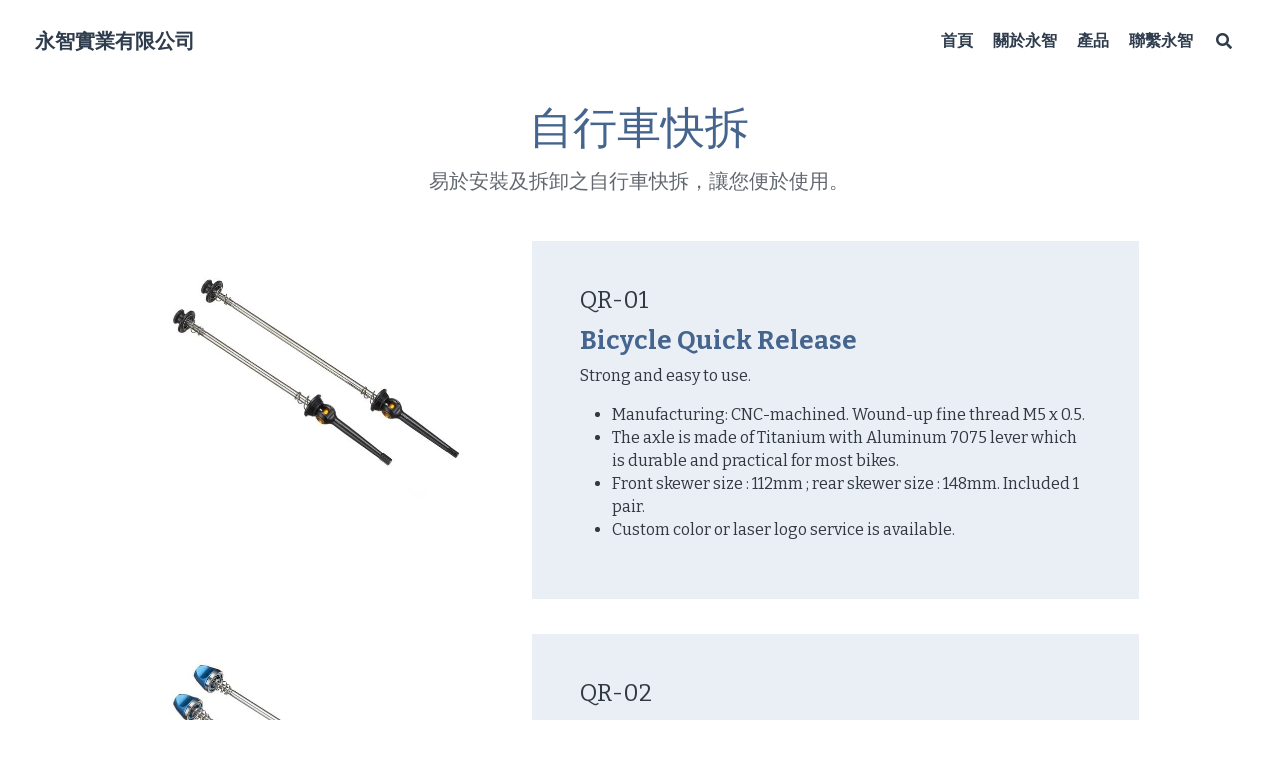

--- FILE ---
content_type: text/html; charset=utf-8
request_url: https://trcn.telrtw.com/bicycle-quick-release
body_size: 54115
content:
<!-- Powered by Strikingly.com 4 (1) Jan 12, 2026 at 02:26-->
<!DOCTYPE html>
<html itemscope itemtype='http://schema.org/WebPage' lang='zh-TW' xmlns:og='http://ogp.me/ns#' xmlns='http://www.w3.org/1999/xhtml'>
<head>
<title>自行車快拆 | 永智實業有限公司</title>
<!-- removing_gon has activated 100%, so we add not_removing_gon rollout for specific user -->
<script>
//<![CDATA[
window.$S={};$S.app_instances=[];$S.nav=[{"name":"\/1","uid":"2fcd5378-2c87-4e65-ad04-a49d919bd473","memberOnly":false,"hasPassword":false,"isHomePage":true},{"name":"\/product","uid":"30b99838-5ce1-4a8d-822a-8ad0d8b3cd0a","memberOnly":false,"hasPassword":false,"isHomePage":false},{"name":"\/contact-us","uid":"2ce5d95d-545f-45e3-a6fb-c20fa0af3732","memberOnly":false,"hasPassword":false,"isHomePage":false},{"name":"\/top-cap","uid":"15088cb1-a8b8-41ca-ade3-9bc9c83ccd52","memberOnly":false,"hasPassword":false,"isHomePage":false},{"name":"\/bicycle-bell","uid":"113661e8-8459-444a-a706-2e209f38d54c","memberOnly":false,"hasPassword":false,"isHomePage":false},{"name":"\/bicycle-clamp","uid":"b3b27065-29f0-451d-8095-fe1221388be4","memberOnly":false,"hasPassword":false,"isHomePage":false},{"name":"\/bicycle-handlebar-tape","uid":"2a53d32b-478e-465d-ae56-ad62b2f0aa3c","memberOnly":false,"hasPassword":false,"isHomePage":false},{"name":"\/bicycle-quick-release","uid":"2e3a7ff8-0235-4e07-8918-c1c26eea5417","memberOnly":false,"hasPassword":false,"isHomePage":false},{"name":"\/bicycle-tool","uid":"7b7fb083-e676-4d84-b6ad-8daeef2ab36f","memberOnly":false,"hasPassword":false,"isHomePage":false},{"name":"\/2","uid":"680828b5-fbc8-4932-97ca-0bff60c243f0","memberOnly":false,"hasPassword":false,"isHomePage":false},{"name":"\/3","uid":"aee9415c-e447-42a1-b855-412f96d0330e","memberOnly":false,"hasPassword":false,"isHomePage":false}];$S.conf={"SUPPORTED_CURRENCY":[{"code":"AED","symbol":"\u062f.\u0625","decimal":".","thousand":",","precision":2,"name":"\u963f\u8054\u914b\u8fea\u62c9\u59c6"},{"code":"AFN","symbol":"\u060b","decimal":".","thousand":",","precision":2,"name":"\u963f\u5bcc\u6c57\u5c3c"},{"code":"ALL","symbol":"Lek","decimal":",","thousand":".","precision":2,"name":"\u963f\u5c14\u5df4\u5c3c\u4e9a\u5217\u514b"},{"code":"AMD","symbol":"\u058f","decimal":",","thousand":".","precision":2,"name":"\u4e9a\u7f8e\u5c3c\u4e9a\u5fb7\u62c9\u59c6"},{"code":"ANG","symbol":"\u0192","decimal":",","thousand":".","precision":2,"name":"\u8377\u5c5e\u5b89\u7684\u5217\u65af\u76fe"},{"code":"AOA","symbol":"Kz","decimal":",","thousand":".","precision":2,"name":"\u5b89\u54e5\u62c9\u5bbd\u624e"},{"code":"ARS","symbol":"$","decimal":",","thousand":".","precision":2,"name":"\u963f\u6839\u5ef7\u6bd4\u7d22"},{"code":"AUD","symbol":"A$","decimal":".","thousand":" ","precision":2,"name":"\u6fb3\u5927\u5229\u4e9e\u5143"},{"code":"AWG","symbol":"\u0192","decimal":".","thousand":",","precision":2,"name":"\u963f\u9c81\u5df4\u5f17\u7f57\u6797"},{"code":"AZN","symbol":"\u20bc","decimal":".","thousand":",","precision":2,"name":"\u963f\u585e\u62dc\u7586\u9a6c\u7eb3\u7279"},{"code":"BAM","symbol":"KM","decimal":",","thousand":".","precision":2,"name":"\u6ce2\u65af\u5c3c\u4e9a-\u9ed1\u585e\u54e5\u7ef4\u90a3\u53ef\u5151\u6362\u9a6c\u514b"},{"code":"BBD","symbol":"$","decimal":".","thousand":",","precision":2,"name":"\u5df4\u5df4\u591a\u65af\u5143"},{"code":"BDT","symbol":"Tk","decimal":".","thousand":",","precision":2,"name":"\u5b5f\u52a0\u62c9\u570b \u5854\u5361"},{"code":"BGN","symbol":"\u043b\u0432","decimal":",","thousand":".","precision":2,"name":"\u4fdd\u52a0\u5229\u4e9a\u5217\u5f17"},{"code":"BHD","symbol":"\u062f.\u0628","decimal":".","thousand":",","precision":3,"name":"\u5df4\u6797\u7b2c\u7d0d\u723e"},{"code":"BIF","symbol":"FBu","decimal":".","thousand":",","precision":0,"name":"\u5e03\u9686\u8fea\u6cd5\u90ce"},{"code":"BMD","symbol":"$","decimal":".","thousand":",","precision":2,"name":"\u767e\u6155\u5927\u5143"},{"code":"BND","symbol":"$","decimal":".","thousand":",","precision":2,"name":"\u6587\u83b1\u5143"},{"code":"BOB","symbol":"$b","decimal":",","thousand":".","precision":2,"name":"\u73bb\u5229\u7ef4\u4e9a\u8bfa"},{"code":"BRL","symbol":"R$","decimal":",","thousand":".","precision":2,"name":"\u5df4\u897f\u96f7\u4e9e\u723e","format":"%s %v"},{"code":"BSD","symbol":"$","decimal":".","thousand":",","precision":2,"name":"\u5df4\u54c8\u9a6c\u5143"},{"code":"BTN","symbol":"Nu.","decimal":".","thousand":",","precision":2,"name":"\u4e0d\u4e39\u52aa\u723e\u7279\u9b6f\u59c6"},{"code":"BWP","symbol":"P","decimal":".","thousand":",","precision":2,"name":"\u535a\u8328\u74e6\u7eb3\u666e\u62c9"},{"code":"BYN","symbol":"Br","decimal":".","thousand":",","precision":2,"name":"\u767d\u4fc4\u7f85\u65af\u76e7\u5e03"},{"code":"BZD","symbol":"BZ$","decimal":".","thousand":",","precision":2,"name":"\u4f2f\u5229\u5179\u5143"},{"code":"CAD","symbol":"$","decimal":".","thousand":",","precision":2,"name":"\u52a0\u62ff\u5927\u5143"},{"code":"CDF","symbol":"FC","decimal":".","thousand":",","precision":2,"name":"\u521a\u679c\u6cd5\u90ce"},{"code":"CHF","symbol":"CHF","decimal":".","thousand":"'","precision":2,"name":"\u745e\u58eb\u6cd5\u90ce","format":"%s %v"},{"code":"CLP","symbol":"$","decimal":"","thousand":".","precision":0,"name":"\u667a\u5229 \u6bd4\u7d22"},{"code":"CNY","symbol":"\u00a5","decimal":".","thousand":",","precision":2,"name":"\u4eba\u6c11\u5e63"},{"code":"CRC","symbol":"\u20a1","decimal":",","thousand":".","precision":2,"name":"\u54e5\u65af\u8fbe\u9ece\u52a0\u79d1\u6717"},{"code":"CUP","symbol":"$","decimal":".","thousand":",","precision":2,"name":"\u53e4\u5df4\u6bd4\u7d22"},{"code":"CVE","symbol":"$","decimal":".","thousand":",","precision":2,"name":"\u4f5b\u5f97\u89d2\u57c3\u65af\u5e93\u591a"},{"code":"CZK","symbol":"K\u010d","decimal":",","thousand":".","precision":2,"name":"\u6377\u514b\u514b\u6717","format":"%v %s"},{"code":"DJF","symbol":"Fdj","decimal":".","thousand":",","precision":0,"name":"\u5409\u5e03\u63d0\u6cd5\u90ce"},{"code":"DKK","symbol":"kr","decimal":".","thousand":",","precision":2,"name":"\u4e39\u9ea5\u514b\u6717","format":"%v %s"},{"code":"DOP","symbol":"RD$","decimal":".","thousand":",","precision":2,"name":"\u591a\u7c73\u5c3c\u52a0\u6bd4\u7d22"},{"code":"DZD","symbol":"\u062f\u062c","decimal":",","thousand":".","precision":2,"name":"\u963f\u5c14\u53ca\u5229\u4e9a\u7b2c\u7eb3\u5c14"},{"code":"EGP","symbol":"E\u00a3","decimal":".","thousand":",","precision":2,"name":"\u57c3\u53ca\u9551"},{"code":"ERN","symbol":"Nkf","decimal":".","thousand":",","precision":2,"name":"\u5384\u7acb\u7279\u91cc\u4e9e \u7d0d\u514b\u6cd5"},{"code":"ETB","symbol":"Br","decimal":".","thousand":",","precision":2,"name":"\u57c3\u585e\u4fc4\u6bd4\u4e9a\u6bd4\u5c14"},{"code":"EUR","symbol":"\u20ac","decimal":",","thousand":".","precision":2,"name":"\u6b50\u5143","format":"%v %s"},{"code":"FJD","symbol":"$","decimal":".","thousand":",","precision":2,"name":"\u6590\u6d4e\u5143"},{"code":"FKP","symbol":"\u00a3","decimal":".","thousand":",","precision":2,"name":"\u798f\u514b\u5170\u7fa4\u5c9b\u9551"},{"code":"GBP","symbol":"\u00a3","decimal":".","thousand":",","precision":2,"name":"\u82f1\u938a"},{"code":"GEL","symbol":"\u10da","decimal":",","thousand":".","precision":2,"name":"\u683c\u9c81\u5409\u4e9a\u62c9\u91cc"},{"code":"GGP","symbol":"\u00a3","decimal":".","thousand":",","precision":2,"name":"\u6839\u897f\u938a"},{"code":"GHS","symbol":"GH\u20b5","decimal":".","thousand":",","precision":2,"name":"\u52a0\u7d0d\u585e\u5730"},{"code":"GIP","symbol":"\u00a3","decimal":".","thousand":",","precision":2,"name":"\u76f4\u5e03\u7f57\u9640\u9551"},{"code":"GMD","symbol":"D","decimal":".","thousand":",","precision":2,"name":"\u5188\u6bd4\u4e9a\u8fbe\u62c9\u897f"},{"code":"GNF","symbol":"\u20a3","decimal":".","thousand":",","precision":0,"name":"\u51e0\u5185\u4e9a\u6cd5\u90ce"},{"code":"GTQ","symbol":"Q","decimal":".","thousand":",","precision":2,"name":"\u5371\u5730\u9a6c\u62c9\u683c\u67e5\u5c14"},{"code":"GYD","symbol":"G$","decimal":".","thousand":",","precision":2,"name":"\u572d\u4e9a\u90a3\u5143"},{"code":"HKD","symbol":"HK$","decimal":".","thousand":",","precision":2,"name":"\u6e2f\u5e63"},{"code":"HNL","symbol":"L","decimal":".","thousand":",","precision":2,"name":"\u6d2a\u90fd\u62c9\u65af\u4f26\u76ae\u62c9"},{"code":"HRK","symbol":"kn","decimal":".","thousand":",","precision":2,"name":"\u514b\u7f57\u5730\u4e9a\u5e93\u7eb3"},{"code":"HTG","symbol":"G","decimal":".","thousand":",","precision":2,"name":"\u6d77\u5730\u53e4\u5fb7"},{"code":"HUF","symbol":"Ft","decimal":"","thousand":",","precision":0,"name":"\u5308\u7259\u5229\u798f\u6797","format":"%v %s"},{"code":"ILS","symbol":"\u20aa","decimal":".","thousand":",","precision":2,"name":"\u4ee5\u8272\u5217\u65b0\u8b1d\u514b\u723e"},{"code":"IMP","symbol":"\u00a3","decimal":".","thousand":",","precision":2,"name":"\u99ac\u6069\u5cf6\u938a"},{"code":"INR","symbol":"\u20b9","decimal":".","thousand":",","precision":2,"name":"\u5370\u5ea6 \u76e7\u6bd4"},{"code":"IQD","symbol":"\u062f.\u0639","decimal":".","thousand":",","precision":3,"name":"\u4f0a\u62c9\u514b\u7b2c\u7d0d\u723e"},{"code":"IRR","symbol":"\u062a\u0648\u0645\u0627\u0646","decimal":".","thousand":",","precision":2,"name":"\u4f0a\u6717\u88cf\u4e9e\u723e"},{"code":"ISK","symbol":"kr","decimal":",","thousand":".","precision":2,"name":"\u51b0\u5c9b\u514b\u6717"},{"code":"JEP","symbol":"\u00a3","decimal":".","thousand":",","precision":2,"name":"\u6fa4\u897f\u938a"},{"code":"JMD","symbol":"J$","decimal":".","thousand":",","precision":2,"name":"\u7259\u8cb7\u52a0\u5143"},{"code":"JOD","symbol":"JD","decimal":".","thousand":",","precision":3,"name":"\u7ea6\u65e6\u7b2c\u7eb3\u5c14"},{"code":"JPY","symbol":"\u00a5","decimal":"","thousand":",","precision":0,"name":"\u65e5\u5143","format":"%s %v"},{"code":"KES","symbol":"KSh","decimal":".","thousand":",","precision":2,"name":"\u80af\u5c3c\u4e9a\u5148\u4ee4"},{"code":"KGS","symbol":"\u043b\u0432","decimal":",","thousand":".","precision":2,"name":"\u5409\u5c14\u5409\u65af\u65af\u5766\u7d22\u59c6"},{"code":"KHR","symbol":"\u17db","decimal":".","thousand":",","precision":2,"name":"\u67ec\u57d4\u5be8\u745e\u5c14"},{"code":"KMF","symbol":"CF","decimal":".","thousand":",","precision":0,"name":"\u79d1\u6469\u7f57\u6cd5\u90ce"},{"code":"KPW","symbol":"\u20a9","decimal":".","thousand":",","precision":2,"name":"\u671d\u9bae\u5143"},{"code":"KRW","symbol":"\uc6d0","decimal":"","thousand":",","precision":0,"name":"\u97d3\u5143","format":"%v %s"},{"code":"KWD","symbol":"\u062f.\u0643","decimal":".","thousand":",","precision":3,"name":"\u79d1\u5a01\u7279\u7b2c\u7eb3\u5c14"},{"code":"KYD","symbol":"CI$","decimal":".","thousand":",","precision":2,"name":"\u5f00\u66fc\u5143"},{"code":"KZT","symbol":"\u20b8","decimal":",","thousand":".","precision":2,"name":"\u54c8\u8428\u514b\u65af\u5766\u575a\u6208"},{"code":"LBP","symbol":"LL","decimal":".","thousand":",","precision":2,"name":"\u9ece\u5df4\u5ae9\u9551"},{"code":"LKR","symbol":"\u20a8","decimal":".","thousand":",","precision":2,"name":"\u65af\u91cc\u5170\u5361\u5362\u6bd4"},{"code":"LRD","symbol":"LR$","decimal":".","thousand":",","precision":2,"name":"\u5229\u6bd4\u91cc\u4e9a\u5143"},{"code":"LSL","symbol":"M","decimal":".","thousand":",","precision":2,"name":"\u83b1\u7d22\u6258\u6d1b\u8482"},{"code":"LYD","symbol":"LD","decimal":".","thousand":",","precision":3,"name":"\u5229\u6bd4\u4e9e\u7b2c\u7d0d\u723e"},{"code":"MAD","symbol":"\u062f.\u0645.","decimal":",","thousand":".","precision":2,"name":"\u6469\u6d1b\u54e5\u8fea\u62c9\u59c6"},{"code":"MDL","symbol":"L","decimal":",","thousand":".","precision":2,"name":"\u6469\u5c14\u591a\u74e6\u5217\u4f0a"},{"code":"MGA","symbol":"Ar","decimal":".","thousand":",","precision":0,"name":"\u9a6c\u8fbe\u52a0\u65af\u52a0\u963f\u91cc\u4e9a\u91cc"},{"code":"MKD","symbol":"\u0434\u0435\u043d","decimal":",","thousand":".","precision":2,"name":"\u9a6c\u5176\u987f\u7b2c\u7eb3\u5c14"},{"code":"MMK","symbol":"Ks","decimal":".","thousand":",","precision":2,"name":"\u7f05\u7538\u5143"},{"code":"MNT","symbol":"\u20ae","decimal":".","thousand":",","precision":2,"name":"\u8499\u53e4\u56fe\u683c\u91cc\u514b"},{"code":"MOP","symbol":"MOP$","decimal":".","thousand":",","precision":2,"name":"\u6fb3\u95e8\u5e01"},{"code":"MRO","symbol":"UM","decimal":".","thousand":",","precision":2,"name":"\u8305\u5229\u5854\u5c3c\u4e9e\u70cf\u5409\u4e9e"},{"code":"MRU","symbol":"UM","decimal":".","thousand":",","precision":2,"name":"Mauritanian ouguiya"},{"code":"MUR","symbol":"\u20a8","decimal":".","thousand":",","precision":2,"name":"\u6bdb\u91cc\u6c42\u65af\u5362\u6bd4"},{"code":"MVR","symbol":"Rf","decimal":".","thousand":",","precision":2,"name":"\u9a6c\u5c14\u4ee3\u592b\u5362\u83f2\u4e9a"},{"code":"MWK","symbol":"K","decimal":".","thousand":",","precision":2,"name":"\u9a6c\u62c9\u7ef4\u514b\u74e6\u67e5"},{"code":"MXN","symbol":"$","decimal":".","thousand":",","precision":2,"name":"\u58a8\u897f\u54e5\u6bd4\u7d22"},{"code":"MYR","symbol":"RM","decimal":".","thousand":",","precision":2,"name":"\u99ac\u4f86\u897f\u4e9e \u4ee4\u5409"},{"code":"MZN","symbol":"MT","decimal":",","thousand":".","precision":2,"name":"\u83ab\u6851\u6bd4\u514b\u7f8e\u63d0\u5361"},{"code":"NAD","symbol":"N$","decimal":".","thousand":",","precision":2,"name":"\u7eb3\u7c73\u6bd4\u4e9a\u5143"},{"code":"NGN","symbol":"\u20a6","decimal":".","thousand":",","precision":2,"name":"\u5c3c\u65e5\u5229\u4e9a\u5948\u62c9"},{"code":"NIO","symbol":"C$","decimal":".","thousand":",","precision":2,"name":"\u5c3c\u52a0\u62c9\u74dc\u79d1\u591a\u5df4"},{"code":"NOK","symbol":"kr","decimal":",","thousand":".","precision":2,"name":"\u632a\u5a01\u514b\u6717","format":"%v %s"},{"code":"NPR","symbol":"\u20a8","decimal":".","thousand":",","precision":2,"name":"\u5c3c\u6cca\u5c14\u5362\u6bd4"},{"code":"NZD","symbol":"$","decimal":".","thousand":",","precision":2,"name":"\u65b0\u897f\u862d\u5143"},{"code":"OMR","symbol":"\u0631.\u0639.","decimal":".","thousand":",","precision":3,"name":"\u963f\u66fc\u88cf\u4e9e\u723e"},{"code":"PAB","symbol":"B\/.","decimal":".","thousand":",","precision":2,"name":"\u5df4\u62ff\u9a6c\u5df4\u6ce2\u4e9a"},{"code":"PEN","symbol":"S\/.","decimal":".","thousand":",","precision":2,"name":"\u79d8\u9b6f\u7d22\u723e"},{"code":"PGK","symbol":"K","decimal":".","thousand":",","precision":2,"name":"\u5df4\u5e03\u4e9a\u65b0\u51e0\u5185\u4e9a\u57fa\u90a3"},{"code":"PHP","symbol":"\u20b1","decimal":".","thousand":",","precision":2,"name":"\u83f2\u5f8b\u8cd3 \u6bd4\u7d22"},{"code":"PKR","symbol":"\u20a8","decimal":".","thousand":",","precision":2,"name":"\u5df4\u57fa\u65af\u5766\u5362\u6bd4"},{"code":"PLN","symbol":"z\u0142","decimal":",","thousand":" ","precision":2,"name":"\u6ce2\u862d\u8332\u7f85\u63d0","format":"%v %s"},{"code":"PYG","symbol":"\u20b2","decimal":",","thousand":".","precision":0,"name":"\u5df4\u62c9\u572d\u74dc\u62c9\u5c3c"},{"code":"QAR","symbol":"\u0631.\u0642","decimal":".","thousand":",","precision":2,"name":"\u5361\u5854\u5c14\u91cc\u4e9a\u5c14"},{"code":"RON","symbol":"lei","decimal":",","thousand":".","precision":2,"name":"\u7f57\u9a6c\u5c3c\u4e9a\u5217\u4f0a"},{"code":"RSD","symbol":"\u0434\u0438\u043d","decimal":",","thousand":".","precision":2,"name":"\u585e\u5c14\u7ef4\u4e9a\u7b2c\u7eb3\u5c14"},{"code":"RUB","symbol":"\u20bd","decimal":",","thousand":".","precision":2,"name":"\u4fc4\u7f85\u65af\u76e7\u5e03","format":"%v %s"},{"code":"RWF","symbol":"FRw","decimal":".","thousand":",","precision":0,"name":"\u5362\u65fa\u8fbe\u6cd5\u90ce"},{"code":"SAR","symbol":"\u0631.\u0633","decimal":".","thousand":",","precision":2,"name":"\u6c99\u7279\u91cc\u4e9a\u5c14"},{"code":"SBD","symbol":"SI$","decimal":".","thousand":",","precision":2,"name":"\u6240\u7f57\u95e8\u7fa4\u5c9b\u5143"},{"code":"SCR","symbol":"SRe","decimal":".","thousand":",","precision":2,"name":"\u585e\u820c\u5c14\u5362\u6bd4"},{"code":"SDG","symbol":"SDG","decimal":".","thousand":",","precision":2,"name":"\u8607\u4e39\u938a"},{"code":"SEK","symbol":"kr","decimal":".","thousand":" ","precision":2,"name":"\u745e\u5178\u514b\u6717","format":"%v %s"},{"code":"SGD","symbol":"S$","decimal":".","thousand":",","precision":2,"name":"\u65b0\u52a0\u5761\u5143"},{"code":"SHP","symbol":"\u00a3","decimal":".","thousand":",","precision":2,"name":"\u5723\u8d6b\u52d2\u62ff\u7fa4\u5c9b\u78c5"},{"code":"SLL","symbol":"Le","decimal":".","thousand":",","precision":2,"name":"\u585e\u62c9\u5229\u6602\u5229\u6602"},{"code":"SOS","symbol":"S","decimal":".","thousand":",","precision":2,"name":"\u7d22\u9a6c\u91cc\u5148\u4ee4"},{"code":"SRD","symbol":"$","decimal":",","thousand":".","precision":2,"name":"\u82cf\u91cc\u5357\u5143"},{"code":"SSP","symbol":"SS\u00a3","decimal":".","thousand":",","precision":2,"name":"\u5357\u8607\u4e39\u938a"},{"code":"STD","symbol":"Db","decimal":".","thousand":",","precision":2,"name":"\u5723\u591a\u7f8e\u548c\u666e\u6797\u897f\u6bd4\u591a\u5e03\u62c9"},{"code":"STN","symbol":"Db","decimal":".","thousand":",","precision":2,"name":"\u8056\u591a\u7f8e\u548c\u666e\u6797\u897f\u6bd4\u591a\u5e03\u62c9"},{"code":"SYP","symbol":"LS","decimal":".","thousand":",","precision":2,"name":"Syrian pound"},{"code":"SZL","symbol":"E","decimal":".","thousand":",","precision":2,"name":"\u65af\u5a01\u58eb\u5170\u91cc\u5170\u5409\u5c3c"},{"code":"THB","symbol":"\u0e3f","decimal":".","thousand":",","precision":2,"name":"\u6cf0\u9296"},{"code":"TJS","symbol":"SM","decimal":".","thousand":",","precision":2,"name":"\u5854\u5409\u514b\u65af\u5766\u7d22\u83ab\u5c3c"},{"code":"TMT","symbol":"T","decimal":".","thousand":",","precision":2,"name":"\u571f\u5eab\u66fc\u65af\u5766\u99ac\u7d0d\u7279"},{"code":"TND","symbol":"\u062f.\u062a","decimal":".","thousand":",","precision":3,"name":"\u7a81\u5c3c\u65af\u7b2c\u7d0d\u723e"},{"code":"TOP","symbol":"T$","decimal":".","thousand":",","precision":2,"name":"\u6c64\u52a0\u6f58\u52a0"},{"code":"TRY","symbol":"\u20ba","decimal":".","thousand":",","precision":2,"name":"\u571f\u8033\u5176\u91cc\u62c9"},{"code":"TTD","symbol":"TT$","decimal":".","thousand":",","precision":2,"name":"\u7279\u7acb\u5c3c\u8fbe\u548c\u591a\u5df4\u54e5\u5143"},{"code":"TWD","symbol":"NT$","decimal":"","thousand":",","precision":0,"name":"\u65b0\u53f0\u5e63"},{"code":"TZS","symbol":"Tsh","decimal":".","thousand":",","precision":2,"name":"\u5766\u6851\u5c3c\u4e9a\u5148\u4ee4"},{"code":"UAH","symbol":"\u20b4","decimal":".","thousand":",","precision":2,"name":"\u4e4c\u514b\u5170\u683c\u91cc\u592b\u7eb3"},{"code":"UGX","symbol":"USh","decimal":".","thousand":",","precision":2,"name":"\u4e4c\u5e72\u8fbe\u5148\u4ee4"},{"code":"USD","symbol":"$","decimal":".","thousand":",","precision":2,"name":"\u7f8e\u5143"},{"code":"UYU","symbol":"$U","decimal":",","thousand":".","precision":2,"name":"\u4e4c\u62c9\u572d\u6bd4\u7d22"},{"code":"UZS","symbol":"\u043b\u0432","decimal":",","thousand":".","precision":2,"name":"\u4e4c\u5179\u522b\u514b\u65af\u5766\u82cf\u59c6"},{"code":"VES","symbol":"Bs.S.","decimal":".","thousand":",","precision":2,"name":"\u73bb\u5229\u74e6\u723e"},{"code":"VUV","symbol":"VT","decimal":".","thousand":",","precision":0,"name":"\u74e6\u52aa\u963f\u56fe\u74e6\u56fe"},{"code":"WST","symbol":"WS$","decimal":".","thousand":",","precision":2,"name":"\u8428\u6469\u4e9a\u5854\u62c9"},{"code":"XAF","symbol":"FCFA","decimal":".","thousand":",","precision":0,"name":"\u4e2d\u975e\u6cd5\u90ce"},{"code":"XCD","symbol":"EC$","decimal":".","thousand":",","precision":2,"name":"\u4e1c\u52a0\u52d2\u6bd4\u5143"},{"code":"XDR","symbol":"SDR","decimal":".","thousand":"","precision":0,"name":"\u7279\u5225\u63d0\u6b3e\u6b0a"},{"code":"XOF","symbol":"CFA","decimal":".","thousand":",","precision":0,"name":"\u897f\u975e\u6cd5\u90ce"},{"code":"XPF","symbol":"\u20a3","decimal":".","thousand":",","precision":0,"name":"\u592a\u5e73\u6d0b\u6cd5\u90ce"},{"code":"YER","symbol":"\u0631.\u064a","decimal":".","thousand":",","precision":2,"name":"\u4e5f\u95e8\u91cc\u4e9a\u5c14"},{"code":"ZAR","symbol":"R","decimal":".","thousand":",","precision":2,"name":"\u5357\u975e\u862d\u7279"},{"code":"ZMW","symbol":"K","decimal":",","thousand":".","precision":2,"name":"\u8d5e\u6bd4\u4e9a\u514b\u74e6\u67e5"},{"code":"IDR","symbol":"Rp ","decimal":"","thousand":".","precision":0,"name":"\u5370\u5ea6\u5c3c\u897f\u4e9e \u5370\u5c3c\u76fe"},{"code":"VND","symbol":"\u20ab","decimal":"","thousand":".","precision":0,"name":"\u8d8a\u5357\u76fe","format":"%v%s"},{"code":"LAK","symbol":"\u20ad","decimal":".","thousand":",","precision":2,"name":"\u8001\u631d\u57fa\u666e"},{"code":"COP","symbol":"$","decimal":".","thousand":",","precision":0,"name":"\u54e5\u502b\u6bd4\u4e9e \u6bd4\u7d22"}],"pages_show_static_path":"https:\/\/static-assets.strikinglycdn.com\/pages_show_static-bc1f19a55f2b44d4730b53552286eb27fea2e9da8282fb2743c9147c736f5092.js","keenio_collection":"strikingly_pageviews","keenio_collection_sharding":"strikingly_pageviews-12400001-12500000","keenio_pbs_impression_collection":"strikingly_pbs_impression","keenio_pbs_conversion_collection":"strikingly_pbs_conversion","keenio_pageservice_imageshare_collection":"strikingly_pageservice_imageshare","keenio_page_socialshare_collection":"strikingly_page_socialshare","keenio_page_framing_collection":"strikingly_page_framing","keenio_file_download_collection":"strikingly_file_download","keenio_ecommerce_buyer_landing":"strikingly_ecommerce_buyer_landing","keenio_ecommerce_buyer_viewed_checkout_dialog":"strikingly_ecommerce_buyer_viewed_checkout_dialog","keenio_ecommerce_buyer_completed_shipping_address":"strikingly_ecommerce_buyer_completed_shipping_address","keenio_ecommerce_buyer_selected_payment_method":"strikingly_ecommerce_buyer_selected_payment_method","keenio_ecommerce_buyer_canceled_order":"strikingly_ecommerce_buyer_canceled_order","keenio_ecommerce_buyer_added_item_to_cart":"strikingly_ecommerce_buyer_added_item_to_cart","keenio_events_collection":"strikingly_events","is_screenshot_rendering":false,"ecommerce_stripe_alipay":false,"headless_render":null,"wx_instant_follow":false,"is_google_analytics_enabled":true,"is_strikingly_analytics_enabled":true,"is_from_site_to_app":false,"is_weitie":false,"weitie_post_id":null,"weitie_meta_info":null,"weitie_slogan":"\u65e0\u9700\u6ce8\u518c\u7684\u53d1\u5e16\u795e\u5668","gdpr_compliance_feature":false,"strikingly_live_chat_settings":null,"FACEBOOK_APP_ID":"138736959550286","FACEBOOK_PERMS":"email"};$S.fonts=null;$S.live_site=true;$S.user_meta={"user_type":"","live_chat_branding":false,"oneClickShareInfo":null};$S.global_conf={"premium_apps":["HtmlApp","EcwidApp","MailChimpApp","CeleryApp","LocuApp"],"environment":"production","env":"production","host_suffix":"strikingly.com","asset_url":"https:\/\/static-assets.strikinglycdn.com","locale":"zh-TW","in_china":false,"country_code":null,"browser_locale":null,"is_sxl":false,"china_optimization":false,"enable_live_chat":true,"enable_internal_footer_layout":["33212390","11376106","13075825","12954266","11479862","28250243","28142805","28250455","28250492","23063547","28250512","23063531","28250538","28250791","23063511","28250526","28250588","28250582","28250575","28250570","23063556","28250565","13128850","13075827","13033035","13107039","12989659","12954536","13029321","12967243","12935703","13128849","189186","23559408","22317661","23559972","23559402","23559419","23559961","23559424","23568836","23559400","23559427","23559394","23559955","23559949","23568824","23559953","22317663","13032471","13070869","13107041","13100761","13100763","13039483","12989656","12935476","13029732","13070868","13115975","13115977","12967468"],"user_image_cdn":{"qn":"\/\/user-assets.sxlcdn.com","s":"\/\/custom-images.strikinglycdn.com"},"GROWINGIO_API_KEY":null,"BAIDU_API_KEY":null,"SEGMENTIO_API_KEY":"eb3txa37hi","FACEBOOK_APP_ID":"138736959550286","WECHAT_APP_ID":null,"WECHAT_MP_APP_ID":"","KEEN_IO_PROJECT_ID":"5317e03605cd66236a000002","KEEN_IO_WRITE_KEY":"[base64]","FIREBASE_URL":"bobcat.firebaseIO.com","CLOUDINARY_CLOUD_NAME":"hrscywv4p","CLOUDINARY_PRESET":"oxbxiyxl","rollout":{"background_for_all_sections":false,"crm_livechat":true,"stripe_payer_email":false,"stripe_alipay":true,"stripe_wechatpay":true,"stripe_afterpay":true,"stripe_klarna":true,"paynow_unionpay":true,"tw_payment_registration_upgrade":true,"new_checkout_design":true,"checkout_form_integration":true,"s6_feature":true,"customize_image_appearance":true,"advanced_section_layout_setting":true,"google_invisible_recaptcha":true,"invisible_hcaptcha":false,"show_dummy_data_in_editor":true,"show_dummy_data_in_cro_editor":true,"mobile_editor_2023":true,"mobile_editor_2023_part3":true,"vertical_alignment_2023":true,"enable_migrate_page_data":true,"enable_section_smart_binding":true,"portfolio_region_options":false,"domain_connection_v2":true,"new_blog_editor":true,"new_blog_editor_disabled":false,"draft_editor":true,"disable_draft_editor":false,"new_blog_layout":true,"new_store_layout":true,"gallery_section_2021":true,"strikingly_618":false,"nav_2021":true,"can_use_section_default_format":true,"can_use_section_text_align":true,"section_improvements_part1":true,"nav_2021_off":false,"nav_2023":true,"delay_gon":false,"shake_ssr_gon":false,"feature_list_2023":true,"pbs_i18n":true,"support_sca":false,"dlz_badge":false,"show_kickstart_entry_in_dashboard_support_widget":true,"need_html_custom_code_review":true,"has_hydrated_sections":false,"show_support_widget_in_live_site":false,"wechat_sharing":false,"new_wechat_oauth":false,"midtrans_payments":false,"pbs_variation_b":true,"all_currencies":true,"language_region_redirect_options":false,"portfolio_addon_items":false,"custom_review_v2":false},"cookie_categories":{"necessary":["_claim_popup_ref","member_name","authenticationToken","_pbs_i18n_ab_test","__strk_cookie_notification","__is_open_strk_necessary_cookie","__is_open_strk_analytics_cookie","__is_open_strk_preferences_cookie","site_id","crm_chat_token","authenticationToken","member_id","page_nocache","page_password","page_password_uid","return_path_after_verification","return_path_after_page_verification","is_submitted_all"],"preferences":["__strk_cookie_comment_name","__strk_cookie_comment_email"],"analytics":["__strk_session_id"]},"WEITIE_APP_ID":null,"WEITIE_MP_APP_ID":null,"BUGSNAG_FE_API_KEY":"","BUGSNAG_FE_JS_RELEASE_STAGE":"production","google":{"recaptcha_v2_client_key":"6LeRypQbAAAAAGgaIHIak2L7UaH4Mm3iS6Tpp7vY","recaptcha_v2_invisible_client_key":"6LdmtBYdAAAAAJmE1hETf4IHoUqXQaFuJxZPO8tW"},"hcaptcha":{"hcaptcha_checkbox_key":"cd7ccab0-57ca-49aa-98ac-db26473a942a","hcaptcha_invisible_key":"65400c5a-c122-4648-971c-9f7e931cd872"},"kickstart_locale_selection":{"en":"100","de":"100","es":"100","fr":"100","it":"100","nl":"100","pt-BR":"100","fi":"100","no":"100","sv":"100","pl":"100","cs":"100","ro":"100","ar":"100","id":"100","vi":"0","ja":"100","zh-CN":"100","zh-TW":"100"},"honeypot":"aaaafbc2"};$S.country_list={"europe":{"name":"\u6b50\u6d32","continent":"europe"},"asia":{"name":"\u4e9e\u6d32","continent":"asia"},"northamerica":{"name":"\u5317\u7f8e","continent":"northamerica"},"southamerica":{"name":"\u5357\u7f8e\u6d32","continent":"southamerica"},"australia":{"name":"\u6fb3\u5927\u5229\u4e9e","continent":"australia"},"antarctica":{"name":"\u5357\u6975\u6d32","continent":"antarctica"},"africa":{"name":"\u975e\u6d32","continent":"africa"},"ad":{"name":"\u5b89\u9053\u723e","continent":"europe"},"ae":{"name":"\u963f\u62c9\u4f2f\u806f\u5408\u914b\u9577\u570b","continent":"asia"},"af":{"name":"\u963f\u5bcc\u6c57","continent":"asia"},"ag":{"name":"\u5b89\u63d0\u74dc\u548c\u5df4\u5e03\u9054","continent":"northamerica"},"ai":{"name":"\u5b89\u572d\u62c9","continent":"northamerica"},"al":{"name":"\u963f\u723e\u5df4\u5c3c\u4e9e","continent":"europe"},"am":{"name":"\u4e9e\u7f8e\u5c3c\u4e9e","continent":"asia"},"an":{"name":"\u8377\u5c6c\u5b89\u7684\u5217\u65af","continent":"northamerica"},"ao":{"name":"\u5b89\u54e5\u62c9","continent":"africa"},"aq":{"name":"\u5357\u6975\u6d32","continent":"antarctica"},"ar":{"name":"\u963f\u6839\u5ef7","continent":"southamerica"},"as":{"name":"\u7f8e\u5c6c\u85a9\u6469\u4e9e","continent":"australia"},"at":{"name":"\u5967\u5730\u5229","continent":"europe"},"au":{"name":"\u6fb3\u5927\u5229\u4e9e","continent":"australia"},"aw":{"name":"\u963f\u9b6f\u5df4","continent":"northamerica"},"ax":{"name":"\u5967\u862d\u7fa4\u200b\u5cf6","continent":"europe"},"az":{"name":"\u963f\u585e\u62dc\u7586","continent":"asia"},"ba":{"name":"\u6ce2\u65af\u5c3c\u4e9e\u548c\u9ed1\u585e\u54e5\u7dad\u90a3","continent":"europe"},"bb":{"name":"\u5df4\u5df4\u591a\u65af","continent":"northamerica"},"bd":{"name":"\u5b5f\u52a0\u62c9\u570b","continent":"asia"},"be":{"name":"\u6bd4\u5229\u6642","continent":"europe"},"bf":{"name":"\u5e03\u57fa\u7d0d\u6cd5\u7d22","continent":"africa"},"bg":{"name":"\u4fdd\u52a0\u5229\u4e9e","continent":"europe"},"bh":{"name":"\u5df4\u6797","continent":"asia"},"bi":{"name":"\u5e03\u9686\u8fea","continent":"africa"},"bj":{"name":"\u8c9d\u5be7","continent":"africa"},"bl":{"name":"\u8056\u5df4\u6cf0\u52d2\u7c73","continent":"northamerica"},"bm":{"name":"\u767e\u6155\u5927","continent":"northamerica"},"bn":{"name":"\u6587\u840a\u9054\u9b6f\u85a9\u862d\u570b","continent":"asia"},"bo":{"name":"\u73bb\u5229\u7dad\u4e9e","continent":"southamerica"},"bq":{"name":"\u535a\u5167\u723e\u5cf6\uff0c\u8056\u5c24\u65af\u7279\u6b47\u65af\u5cf6\u548c\u85a9\u5df4\u5cf6","continent":"northamerica"},"br":{"name":"\u5df4\u897f","continent":"southamerica"},"bs":{"name":"\u5df4\u54c8\u99ac","continent":"northamerica"},"bt":{"name":"\u4e0d\u4e39","continent":"asia"},"bv":{"name":"\u5e03\u7dad\u5cf6","continent":"antarctica"},"bw":{"name":"\u535a\u8328\u74e6\u7d0d","continent":"africa"},"by":{"name":"\u767d\u4fc4\u7f85\u65af","continent":"europe"},"bz":{"name":"\u4f2f\u5229\u8332","continent":"northamerica"},"ca":{"name":"\u52a0\u62ff\u5927","continent":"northamerica"},"cc":{"name":"\u79d1\u79d1\u65af\uff08\u57fa\u6797\uff09\u7fa4\u5cf6","continent":"asia"},"cd":{"name":"\u525b\u679c\u6c11\u4e3b\u5171\u548c\u570b","continent":"africa"},"cf":{"name":"\u4e2d\u975e\u5171\u548c\u570b","continent":"africa"},"cg":{"name":"\u525b\u679c","continent":"africa"},"ch":{"name":"\u745e\u58eb","continent":"europe"},"ci":{"name":"\u79d1\u7279\u8fea\u74e6","continent":"africa"},"ck":{"name":"\u5eab\u514b\u7fa4\u5cf6","continent":"australia"},"cl":{"name":"\u667a\u5229","continent":"southamerica"},"cm":{"name":"\u5580\u9ea5\u9686","continent":"africa"},"cn":{"name":"\u4e2d\u570b","continent":"asia"},"co":{"name":"\u54e5\u502b\u6bd4\u4e9e","continent":"southamerica"},"cr":{"name":"\u54e5\u65af\u9054\u9ece\u52a0","continent":"northamerica"},"cu":{"name":"\u53e4\u5df4","continent":"northamerica"},"cv":{"name":"\u4f5b\u5f97\u89d2","continent":"africa"},"cw":{"name":"\u5eab\u62c9\u7d22","continent":"northamerica"},"cx":{"name":"\u8056\u8a95\u5cf6","continent":"asia"},"cy":{"name":"\u585e\u6d66\u8def\u65af","continent":"asia"},"cz":{"name":"\u6377\u514b\u5171\u548c\u570b","continent":"europe"},"de":{"name":"\u5fb7\u570b","continent":"europe"},"dj":{"name":"\u5409\u5e03\u63d0","continent":"africa"},"dk":{"name":"\u4e39\u9ea5","continent":"europe"},"dm":{"name":"\u591a\u7c73\u5c3c\u52a0","continent":"northamerica"},"do":{"name":"\u591a\u660e\u5c3c\u52a0\u5171\u548c\u570b","continent":"northamerica"},"dz":{"name":"\u963f\u723e\u53ca\u5229\u4e9e","continent":"africa"},"ec":{"name":"\u5384\u74dc\u591a\u723e","continent":"southamerica"},"ee":{"name":"\u611b\u6c99\u5c3c\u4e9e","continent":"europe"},"eg":{"name":"\u57c3\u53ca","continent":"africa"},"eh":{"name":"\u6492\u54c8\u62c9\u6c99\u6f20\u897f\u90e8","continent":"africa"},"er":{"name":"\u5384\u7acb\u7279\u91cc\u4e9e","continent":"africa"},"es":{"name":"\u897f\u73ed\u7259","continent":"europe"},"et":{"name":"\u57c3\u585e\u4fc4\u6bd4\u4e9e","continent":"africa"},"fi":{"name":"\u82ac\u862d","continent":"europe"},"fj":{"name":"\u6590\u6fdf","continent":"australia"},"fk":{"name":"\u798f\u514b\u862d\u7fa4\u5cf6\uff08\u99ac\u723e\u7dad\u7d0d\u65af\u7fa4\u5cf6\uff09","continent":"southamerica"},"fm":{"name":"\u5bc6\u514b\u7f85\u5c3c\u897f\u4e9e\u806f\u90a6","continent":"australia"},"fo":{"name":"\u6cd5\u7f85\u7fa4\u5cf6","continent":"europe"},"fr":{"name":"\u6cd5\u570b","continent":"europe"},"ga":{"name":"\u52a0\u84ec","continent":"africa"},"gb":{"name":"\u82f1\u570b","continent":"europe"},"gd":{"name":"\u683c\u6797\u7d0d\u9054","continent":"northamerica"},"ge":{"name":"\u683c\u9b6f\u5409\u4e9e","continent":"asia"},"gf":{"name":"\u6cd5\u5c6c\u572d\u4e9e\u90a3","continent":"southamerica"},"gg":{"name":"\u6839\u897f\u5cf6","continent":"europe"},"gh":{"name":"\u52a0\u7d0d","continent":"africa"},"gi":{"name":"\u76f4\u5e03\u7f85\u9640","continent":"europe"},"gl":{"name":"\u683c\u9675\u862d","continent":"northamerica"},"gm":{"name":"\u5ca1\u6bd4\u4e9e","continent":"africa"},"gn":{"name":"\u5e7e\u5167\u4e9e","continent":"africa"},"gp":{"name":"\u74dc\u5fb7\u7f85\u666e\u5cf6","continent":"northamerica"},"gq":{"name":"\u8d64\u9053\u5e7e\u5167\u4e9e","continent":"africa"},"gr":{"name":"\u5e0c\u81d8","continent":"europe"},"gs":{"name":"\u5357\u55ac\u6cbb\u4e9e\u5cf6\u548c\u5357\u6851\u5a01\u5947\u7fa4\u5cf6","continent":"antarctica"},"gt":{"name":"\u5371\u5730\u99ac\u62c9","continent":"northamerica"},"gu":{"name":"\u95dc\u5cf6","continent":"australia"},"gw":{"name":"\u5e7e\u5167\u4e9e\u6bd4\u7d39","continent":"africa"},"gy":{"name":"\u572d\u4e9e\u90a3","continent":"southamerica"},"hk":{"name":"\u4e2d\u570b\u9999\u6e2f\u7279\u5225\u884c\u653f\u5340","continent":"asia"},"hm":{"name":"\u8d6b\u5fb7\u548c\u9ea5\u514b\u5510\u7d0d\u7fa4\u5cf6","continent":"antarctica"},"hn":{"name":"\u6d2a\u90fd\u62c9\u65af","continent":"northamerica"},"hr":{"name":"\u514b\u7f85\u5730\u4e9e","continent":"europe"},"ht":{"name":"\u6d77\u5730","continent":"northamerica"},"hu":{"name":"\u5308\u7259\u5229","continent":"europe"},"id":{"name":"\u5370\u5ea6\u5c3c\u897f\u4e9e","continent":"asia"},"ie":{"name":"\u611b\u723e\u862d","continent":"europe"},"il":{"name":"\u4ee5\u8272\u5217","continent":"asia"},"im":{"name":"\u99ac\u6069\u5cf6","continent":"europe"},"in":{"name":"\u5370\u5ea6","continent":"asia"},"io":{"name":"\u82f1\u5c6c\u5370\u5ea6\u6d0b\u9818\u5730","continent":"asia"},"iq":{"name":"\u4f0a\u62c9\u514b","continent":"asia"},"ir":{"name":"\u4f0a\u6717\u4f0a\u65af\u862d\u5171\u548c\u570b","continent":"asia"},"is":{"name":"\u51b0\u5cf6","continent":"europe"},"it":{"name":"\u610f\u5927\u5229","continent":"europe"},"je":{"name":"\u65b0\u6fa4\u897f","continent":"europe"},"jm":{"name":"\u7259\u8cb7\u52a0","continent":"northamerica"},"jo":{"name":"\u7d04\u65e6","continent":"asia"},"jp":{"name":"\u65e5\u672c","continent":"asia"},"ke":{"name":"\u80af\u5c3c\u4e9e","continent":"africa"},"kg":{"name":"\u5409\u723e\u5409\u65af\u65af\u5766","continent":"asia"},"kh":{"name":"\u67ec\u57d4\u5be8","continent":"asia"},"ki":{"name":"\u57fa\u91cc\u5df4\u65af","continent":"australia"},"km":{"name":"\u79d1\u6469\u7f85","continent":"africa"},"kn":{"name":"\u8056\u57fa\u8328\u548c\u5c3c\u7dad\u65af","continent":"northamerica"},"kp":{"name":"\u671d\u9bae\u6c11\u4e3b\u4e3b\u7fa9\u4eba\u6c11\u5171\u548c\u570b","continent":"asia"},"kr":{"name":"\u97d3\u570b","continent":"asia"},"kw":{"name":"\u79d1\u5a01\u7279","continent":"asia"},"ky":{"name":"\u958b\u66fc\u7fa4\u5cf6","continent":"northamerica"},"kz":{"name":"\u54c8\u85a9\u514b\u65af\u5766","continent":"asia"},"la":{"name":"\u8001\u64be\u4eba\u6c11\u6c11\u4e3b\u5171\u548c\u570b","continent":"asia"},"lb":{"name":"\u9ece\u5df4\u5ae9","continent":"asia"},"lc":{"name":"\u8056\u76e7\u897f\u4e9e","continent":"northamerica"},"li":{"name":"\u5217\u652f\u6566\u58eb\u767b","continent":"europe"},"lk":{"name":"\u65af\u91cc\u862d\u5361","continent":"asia"},"lr":{"name":"\u5229\u6bd4\u91cc\u4e9e","continent":"africa"},"ls":{"name":"\u840a\u7d22\u6258","continent":"africa"},"lt":{"name":"\u7acb\u9676\u5b9b","continent":"europe"},"lu":{"name":"\u76e7\u68ee\u5821","continent":"europe"},"lv":{"name":"\u62c9\u812b\u7dad\u4e9e","continent":"europe"},"ly":{"name":"\u5229\u6bd4\u4e9e","continent":"africa"},"ma":{"name":"\u6469\u6d1b\u54e5","continent":"africa"},"mc":{"name":"\u6469\u7d0d\u54e5","continent":"europe"},"md":{"name":"\u6469\u723e\u591a\u74e6\u5171\u548c\u570b","continent":"europe"},"me":{"name":"\u9ed1\u5c71","continent":"europe"},"mf":{"name":"\u8056\u99ac\u4e01","continent":"northamerica"},"mg":{"name":"\u99ac\u9054\u52a0\u65af\u52a0","continent":"africa"},"mh":{"name":"\u99ac\u7d39\u723e\u7fa4\u5cf6","continent":"australia"},"mk":{"name":"\u99ac\u5176\u9813","continent":"europe"},"ml":{"name":"\u99ac\u91cc","continent":"africa"},"mm":{"name":"\u7dec\u7538","continent":"asia"},"mn":{"name":"\u8499\u53e4","continent":"asia"},"mo":{"name":"\u4e2d\u570b\u6fb3\u9580\u7279\u5225\u884c\u653f\u5340","continent":"asia"},"mp":{"name":"\u5317\u99ac\u91cc\u4e9e\u7d0d\u7fa4\u5cf6","continent":"australia"},"mq":{"name":"\u99ac\u63d0\u5c3c\u514b","continent":"northamerica"},"mr":{"name":"\u6bdb\u91cc\u5854\u5c3c\u4e9e","continent":"africa"},"ms":{"name":"\u8499\u7279\u585e\u62c9\u7279","continent":"northamerica"},"mt":{"name":"\u99ac\u8033\u4ed6","continent":"europe"},"mu":{"name":"\u6bdb\u91cc\u6c42\u65af","continent":"africa"},"mv":{"name":"\u99ac\u723e\u4ee3\u592b","continent":"asia"},"mw":{"name":"\u99ac\u62c9\u7dad","continent":"africa"},"mx":{"name":"\u58a8\u897f\u54e5","continent":"northamerica"},"my":{"name":"\u99ac\u4f86\u897f\u4e9e","continent":"asia"},"mz":{"name":"\u83ab\u6851\u6bd4\u514b","continent":"africa"},"na":{"name":"\u7d0d\u7c73\u6bd4\u4e9e","continent":"africa"},"nc":{"name":"\u65b0\u5580\u88e1\u591a\u5c3c\u4e9e","continent":"australia"},"ne":{"name":"\u5c3c\u65e5\u723e","continent":"africa"},"nf":{"name":"\u8afe\u798f\u514b\u5cf6","continent":"australia"},"ng":{"name":"\u5c3c\u65e5\u5229\u4e9e","continent":"africa"},"ni":{"name":"\u5c3c\u52a0\u62c9\u74dc","continent":"northamerica"},"nl":{"name":"\u8377\u862d","continent":"europe"},"no":{"name":"\u632a\u5a01","continent":"europe"},"np":{"name":"\u5c3c\u6cca\u723e","continent":"asia"},"nr":{"name":"\u7459\u9b6f","continent":"australia"},"nu":{"name":"\u7d10\u57c3","continent":"australia"},"nz":{"name":"\u65b0\u897f\u862d","continent":"australia"},"om":{"name":"\u963f\u66fc","continent":"asia"},"pa":{"name":"\u5df4\u62ff\u99ac","continent":"northamerica"},"pe":{"name":"\u79d8\u9b6f","continent":"southamerica"},"pf":{"name":"\u6cd5\u5c6c\u6ce2\u5229\u5c3c\u897f\u4e9e","continent":"australia"},"pg":{"name":"\u5df4\u5e03\u4e9e\u65b0\u5e7e\u5167\u4e9e","continent":"australia"},"ph":{"name":"\u83f2\u5f8b\u8cd3","continent":"asia"},"pk":{"name":"\u5df4\u57fa\u65af\u5766","continent":"asia"},"pl":{"name":"\u6ce2\u862d","continent":"europe"},"pm":{"name":"\u8056\u76ae\u57c3\u723e\u548c\u5bc6\u514b\u9686","continent":"northamerica"},"pn":{"name":"\u76ae\u7279\u51f1\u6069","continent":"australia"},"pr":{"name":"\u6ce2\u591a\u9ece\u5404","continent":"northamerica"},"ps":{"name":"\u5df4\u52d2\u65af\u5766","continent":"asia"},"pt":{"name":"\u8461\u8404\u7259","continent":"europe"},"pw":{"name":"\u5e15\u52de","continent":"australia"},"py":{"name":"\u5df4\u62c9\u572d","continent":"southamerica"},"qa":{"name":"\u5361\u5854\u723e","continent":"asia"},"re":{"name":"\u5718\u5713","continent":"africa"},"ro":{"name":"\u7f85\u99ac\u5c3c\u4e9e","continent":"europe"},"rs":{"name":"\u585e\u723e\u7dad\u4e9e","continent":"europe"},"ru":{"name":"\u4fc4\u7f85\u65af\u806f\u90a6","continent":"europe"},"rw":{"name":"\u76e7\u65fa\u9054","continent":"africa"},"sa":{"name":"\u6c99\u7279\u963f\u62c9\u4f2f","continent":"asia"},"sb":{"name":"\u6240\u7f85\u9580\u7fa4\u5cf6","continent":"australia"},"sc":{"name":"\u585e\u820c\u723e","continent":"africa"},"sd":{"name":"\u8607\u4e39","continent":"africa"},"se":{"name":"\u745e\u5178","continent":"europe"},"sg":{"name":"\u65b0\u52a0\u5761","continent":"asia"},"sh":{"name":"\u8056\u8d6b\u52d2\u62ff","continent":"africa"},"si":{"name":"\u65af\u6d1b\u6587\u5c3c\u4e9e","continent":"europe"},"sj":{"name":"\u65af\u74e6\u723e\u5df4\u548c\u63da\u99ac\u5ef6","continent":"europe"},"sk":{"name":"\u65af\u6d1b\u4f10\u514b","continent":"europe"},"sl":{"name":"\u585e\u62c9\u5229\u6602","continent":"africa"},"sm":{"name":"\u8056\u99ac\u529b\u8afe","continent":"europe"},"sn":{"name":"\u585e\u5167\u52a0\u723e","continent":"africa"},"so":{"name":"\u7d22\u99ac\u91cc","continent":"africa"},"sr":{"name":"\u8607\u91cc\u5357","continent":"southamerica"},"ss":{"name":"\u5357\u8607\u4e39","continent":"africa"},"st":{"name":"\u8056\u591a\u7f8e\u548c\u666e\u6797\u897f\u6bd4","continent":"africa"},"sv":{"name":"\u85a9\u723e\u74e6\u591a","continent":"northamerica"},"sx":{"name":"\u8056\u99ac\u4e01\u5cf6","continent":"northamerica"},"sy":{"name":"\u963f\u62c9\u4f2f\u6558\u5229\u4e9e\u5171\u548c\u570b","continent":"asia"},"sz":{"name":"\u65af\u5a01\u58eb\u862d","continent":"africa"},"tc":{"name":"\u7279\u514b\u65af\u548c\u51f1\u79d1\u65af\u7fa4\u5cf6","continent":"northamerica"},"td":{"name":"\u4e4d\u5f97","continent":"africa"},"tf":{"name":"\u6cd5\u5c6c\u5357\u90e8\u9818\u571f","continent":"antarctica"},"tg":{"name":"\u591a\u54e5","continent":"africa"},"th":{"name":"\u6cf0\u570b","continent":"asia"},"tj":{"name":"\u5854\u5409\u514b\u65af\u5766","continent":"asia"},"tk":{"name":"\u6258\u514b\u52de","continent":"australia"},"tl":{"name":"\u6771\u5e1d\u6c76","continent":"asia"},"tm":{"name":"\u571f\u5eab\u66fc\u65af\u5766","continent":"asia"},"tn":{"name":"\u7a81\u5c3c\u65af","continent":"africa"},"to":{"name":"\u6e6f\u52a0","continent":"australia"},"tr":{"name":"\u571f\u8033\u5176","continent":"europe"},"tt":{"name":"\u7279\u7acb\u5c3c\u9054\u548c\u591a\u5df4\u54e5","continent":"northamerica"},"tv":{"name":"\u5716\u74e6\u76e7","continent":"australia"},"tw":{"name":"\u53f0\u7063","continent":"asia"},"tz":{"name":"\u5766\u6851\u5c3c\u4e9e\u806f\u5408\u5171\u548c\u570b","continent":"africa"},"ua":{"name":"\u70cf\u514b\u862d","continent":"europe"},"ug":{"name":"\u70cf\u5e72\u9054","continent":"africa"},"um":{"name":"\u7f8e\u570b\u672c\u571f\u5916\u5c0f\u5cf6\u5dbc","continent":"australia"},"us":{"name":"\u7f8e\u570b","continent":"northamerica"},"uy":{"name":"\u70cf\u62c9\u572d","continent":"southamerica"},"uz":{"name":"\u70cf\u8332\u5225\u514b\u65af\u5766","continent":"asia"},"va":{"name":"\u7f85\u99ac\u6559\u5ef7\uff08\u68b5\u8482\u5ca1\u57ce\uff09","continent":"europe"},"vc":{"name":"\u8056\u6587\u68ee\u7279\u548c\u683c\u6797\u7d0d\u4e01\u65af","continent":"northamerica"},"ve":{"name":"\u59d4\u5167\u745e\u62c9\u73bb\u5229\u74e6\u723e\u5171\u548c\u570b","continent":"southamerica"},"vg":{"name":"\u82f1\u5c6c\u7dad\u723e\u4eac\u7fa4\u5cf6","continent":"northamerica"},"vi":{"name":"\u7f8e\u5c6c\u7dad\u723e\u4eac\u7fa4\u5cf6","continent":"northamerica"},"vn":{"name":"\u8d8a\u5357","continent":"asia"},"vu":{"name":"\u74e6\u52aa\u963f\u5716","continent":"australia"},"wf":{"name":"\u74e6\u5229\u65af\u548c\u5bcc\u5716\u7d0d\u7fa4\u5cf6","continent":"australia"},"ws":{"name":"\u85a9\u6469\u4e9e","continent":"australia"},"ye":{"name":"\u4e5f\u9580","continent":"asia"},"yt":{"name":"\u99ac\u7d04\u7279","continent":"africa"},"za":{"name":"\u5357\u975e","continent":"africa"},"zm":{"name":"\u8d0a\u6bd4\u4e9e","continent":"africa"},"zw":{"name":"\u6d25\u5df4\u5e03\u97cb","continent":"africa"}};$S.state_list={"us":[{"name":"\u963f\u62c9\u5df4\u99ac\u5dde","abbr":"AL"},{"name":"\u963f\u62c9\u65af\u52a0\u5dde","abbr":"AK"},{"name":"\u7f8e\u5c6c\u85a9\u6469\u4e9e","abbr":"AS"},{"name":"\u4e9e\u5229\u6851\u90a3\u5dde","abbr":"AZ"},{"name":"\u963f\u80af\u8272\u5dde","abbr":"AR"},{"name":"\u52a0\u5229\u798f\u5c3c\u4e9e\u5dde","abbr":"CA"},{"name":"\u79d1\u7f85\u62c9\u591a\u5dde","abbr":"CO"},{"name":"\u5eb7\u4e43\u72c4\u514b\u5dde","abbr":"CT"},{"name":"\u5fb7\u62c9\u74e6\u5dde","abbr":"DE"},{"name":"\u83ef\u76db\u9813\u54e5\u502b\u6bd4\u4e9e\u7279\u5340","abbr":"DC"},{"name":"\u4f5b\u7f85\u91cc\u9054\u5dde","abbr":"FL"},{"name":"\u55ac\u6cbb\u4e9e\u5dde","abbr":"GA"},{"name":"\u95dc\u5cf6","abbr":"GU"},{"name":"\u590f\u5a01\u5937\u5dde","abbr":"HI"},{"name":"\u611b\u9054\u8377\u5dde","abbr":"ID"},{"name":"\u4f0a\u5229\u8afe\u4f0a\u5dde","abbr":"IL"},{"name":"\u5370\u7b2c\u5b89\u7d0d\u5dde","abbr":"IN"},{"name":"\u611b\u8377\u83ef\u5dde","abbr":"IA"},{"name":"\u582a\u85a9\u65af\u5dde","abbr":"KS"},{"name":"\u80af\u5854\u57fa\u5dde","abbr":"KY"},{"name":"\u8def\u6613\u65af\u5b89\u90a3\u5dde","abbr":"LA"},{"name":"\u7dec\u56e0\u5dde","abbr":"ME"},{"name":"\u99ac\u91cc\u862d\u5dde","abbr":"MD"},{"name":"\u9ebb\u85a9\u8af8\u585e\u5dde","abbr":"MA"},{"name":"\u5bc6\u897f\u6839\u5dde","abbr":"MI"},{"name":"\u660e\u5c3c\u8607\u9054\u5dde","abbr":"MN"},{"name":"\u5bc6\u897f\u897f\u6bd4\u5dde","abbr":"MS"},{"name":"\u5bc6\u8607\u91cc\u5dde","abbr":"MO"},{"name":"\u8499\u5927\u62ff\u5dde","abbr":"MT"},{"name":"\u5167\u5e03\u62c9\u65af\u52a0\u5dde","abbr":"NE"},{"name":"\u5167\u83ef\u9054\u5dde","abbr":"NV"},{"name":"\u65b0\u7f55\u5e03\u590f\u5dde","abbr":"NH"},{"name":"\u7d10\u6fa4\u897f\u5dde","abbr":"NJ"},{"name":"\u65b0\u58a8\u897f\u54e5\u5dde","abbr":"NM"},{"name":"\u7d10\u7d04","abbr":"NY"},{"name":"\u5317\u5361\u7f85\u4f86\u7d0d\u5dde","abbr":"NC"},{"name":"\u5317\u9054\u79d1\u4ed6\u5dde","abbr":"ND"},{"name":"\u5317\u99ac\u5229\u5b89\u7d0d\u7fa4\u5cf6","abbr":"MP"},{"name":"\u4fc4\u4ea5\u4fc4\u5dde","abbr":"OH"},{"name":"\u5967\u514b\u62c9\u8377\u99ac\u5dde","abbr":"OK"},{"name":"\u4fc4\u52d2\u5ca1\u5dde","abbr":"OR"},{"name":"\u8cd3\u5915\u6cd5\u5c3c\u4e9e\u5dde","abbr":"PA"},{"name":"\u6ce2\u591a\u9ece\u5404\u81ea\u7531\u90a6","abbr":"PR"},{"name":"\u7f85\u5f97\u5cf6","abbr":"RI"},{"name":"\u5357\u5361\u7f85\u840a\u7d0d\u5dde","abbr":"SC"},{"name":"\u5357\u9054\u79d1\u4ed6\u5dde","abbr":"SD"},{"name":"\u7530\u7d0d\u897f\u5dde","abbr":"TN"},{"name":"\u5fb7\u514b\u85a9\u65af\u5dde","abbr":"TX"},{"name":"\u7336\u4ed6\u5dde","abbr":"UT"},{"name":"\u4f5b\u8499\u7279\u5dde","abbr":"VT"},{"name":"\u7dad\u4eac\u7fa4\u5cf6","abbr":"VI"},{"name":"\u7dad\u5409\u5c3c\u4e9e\u5dde","abbr":"VA"},{"name":"\u83ef\u76db\u9813\u5dde","abbr":"WA"},{"name":"\u897f\u7dad\u5409\u5c3c\u4e9e\u5dde","abbr":"WV"},{"name":"\u5a01\u65af\u5eb7\u8f9b\u5dde","abbr":"WI"},{"name":"\u61f7\u4fc4\u660e\u5dde","abbr":"WY"}],"ca":[{"name":"\u827e\u4f2f\u5854\u7701","abbr":"AB"},{"name":"\u82f1\u5c6c\u54e5\u502b\u6bd4\u4e9e\u7701","abbr":"BC"},{"name":"\u66fc\u5c3c\u6258\u5df4\u7701","abbr":"MB"},{"name":"\u65b0\u5e03\u85cd\u8332\u7dad\u7701","abbr":"NB"},{"name":"\u7d10\u82ac\u862d\u8207\u62c9\u5e03\u62c9\u591a\u7701","abbr":"NL"},{"name":"\u65b0\u65af\u79d1\u7d30\u4e9e\u7701","abbr":"NS"},{"name":"\u897f\u5317\u9818\u5730","abbr":"NT"},{"name":"\u7d10\u7d0d\u6b66\u7279","abbr":"NU"},{"name":"\u5b89\u5927\u7565\u7701","abbr":"ON"},{"name":"\u611b\u5fb7\u83ef\u738b\u5b50\u5cf6\u7701","abbr":"PE"},{"name":"\u9b41\u5317\u514b\u7701","abbr":"QC"},{"name":"\u85a9\u65af\u5580\u5fb9\u6eab\u7701","abbr":"SK"},{"name":"\u80b2\u7a7a\u5730\u5340","abbr":"YT"}],"cn":[{"name":"\u5317\u4eac","abbr":"Beijing"},{"name":"\u5929\u6d25","abbr":"Tianjin"},{"name":"\u6cb3\u5317","abbr":"Hebei"},{"name":"\u5c71\u897f","abbr":"Shanxi"},{"name":"\u5167\u8499\u53e4","abbr":"Nei Mongol"},{"name":"\u907c\u5be7","abbr":"Liaoning"},{"name":"\u5409\u6797","abbr":"Jilin"},{"name":"\u9ed1\u9f8d\u6c5f","abbr":"Heilongjiang"},{"name":"\u4e0a\u6d77","abbr":"Shanghai"},{"name":"\u6c5f\u8607","abbr":"Jiangsu"},{"name":"\u6d59\u6c5f","abbr":"Zhejiang"},{"name":"\u5b89\u5fbd","abbr":"Anhui"},{"name":"\u798f\u5efa","abbr":"Fujian"},{"name":"\u6c5f\u897f","abbr":"Jiangxi"},{"name":"\u5c71\u6771","abbr":"Shandong"},{"name":"\u6cb3\u5357","abbr":"Henan"},{"name":"\u6e56\u5317","abbr":"Hubei"},{"name":"\u6e56\u5357","abbr":"Hunan"},{"name":"\u5ee3\u6771","abbr":"Guangdong"},{"name":"\u5ee3\u897f","abbr":"Guangxi"},{"name":"\u6d77\u5357","abbr":"Hainan"},{"name":"\u91cd\u6176","abbr":"Chongqing"},{"name":"\u56db\u5ddd","abbr":"Sichuan"},{"name":"\u8cb4\u5dde","abbr":"Guizhou"},{"name":"\u96f2\u5357","abbr":"Yunnan"},{"name":"\u897f\u85cf","abbr":"Xizang"},{"name":"\u965d\u897f","abbr":"Shaanxi"},{"name":"\u7518\u8085","abbr":"Gansu"},{"name":"\u9752\u6d77","abbr":"Qinghai"},{"name":"\u5be7\u590f","abbr":"Ningxia"},{"name":"\u65b0\u7586","abbr":"Xinjiang"}]};$S.stores={"fonts_v2":[{"name":"abril fatface","fontType":"google","displayName":"Abril Fatface","cssValue":"\"abril fatface\", georgia","settings":null,"hidden":false,"cssFallback":"serif","disableBody":true,"isSuggested":true},{"name":"bitter","fontType":"google","displayName":"Bitter","cssValue":"bitter, georgia","settings":{"weight":"400,700,400italic"},"hidden":false,"cssFallback":"serif","disableBody":null,"isSuggested":true},{"name":"work sans","fontType":"google","displayName":"Work Sans","cssValue":"work sans, helvetica","settings":{"weight":"400,600,700"},"hidden":false,"cssFallback":"sans-serif","disableBody":null,"isSuggested":true}],"showStatic":{"footerLogoSeoData":{"anchor_link":"https:\/\/www.strikingly.com\/?ref=logo\u0026permalink=site-1734492-6619-4179\u0026custom_domain=trcn.telrtw.com\u0026utm_campaign=footer_pbs\u0026utm_content=https%3A%2F%2Ftrcn.telrtw.com%2F\u0026utm_medium=user_page\u0026utm_source=1734492\u0026utm_term=pbs_b","anchor_text":"How to build a website"},"isEditMode":false},"pageData":{"type":"Site","id":"f_11060da1-72ad-4e27-af37-69cc1fe28f01","defaultValue":null,"horizontal":false,"fixedSocialMedia":false,"new_page":true,"showMobileNav":true,"showCookieNotification":true,"showTermsAndConditions":false,"showPrivacyPolicy":false,"activateGDPRCompliance":false,"multi_pages":true,"live_chat":false,"showNav":true,"showFooter":true,"showStrikinglyLogo":false,"showNavigationButtons":false,"showButtons":true,"navFont":"","titleFont":"abril fatface","logoFont":"","bodyFont":"bitter","headingFont":"bitter","theme":"fresh","templateVariation":"navy","templatePreset":"","termsText":null,"privacyPolicyText":null,"fontPreset":null,"GDPRHtml":null,"pages":[{"type":"Page","id":"f_3fc41de8-c9f8-4540-89d2-6f3f3ce08471","defaultValue":null,"sections":[{"type":"Slide","id":"f_4cedba0e-7a39-4ff7-9725-7b42adb397aa","defaultValue":null,"template_id":null,"template_name":"slider","components":{"slideSettings":{"type":"SlideSettings","id":"f_09c0cf46-29f6-47ab-993e-68d8e9f035b2","defaultValue":null,"show_nav":true,"nameChanged":true,"hidden_section":false,"name":"\u9996\u9801","sync_key":null,"layout_variation":"noForeground","display_settings":{}},"slider1":{"type":"Slider","id":"f_bb852515-da67-4322-8552-a045003969ab","defaultValue":false,"list":[{"type":"RepeatableItem","id":"f_a5ef351b-e5ec-42a5-a95a-a6ce107ae9bf","defaultValue":null,"components":{"text1":{"type":"RichText","id":"f_ac906b56-e618-45fc-8fc6-80ece9c4c800","defaultValue":true,"value":"","backupValue":null,"version":null},"text2":{"type":"RichText","id":"f_304dff2a-f90a-4112-adfd-4b852c7d5cd7","defaultValue":true,"value":"","backupValue":null,"version":null},"background1":{"type":"Background","id":"f_b3824e80-c4a9-4d24-968a-f0f1f4c3525d","defaultValue":false,"url":"!","textColor":"light","backgroundVariation":"","sizing":"cover","userClassName":null,"linkUrl":"http:\/\/www.telrtw.com\/product","linkTarget":"_self","videoUrl":"","videoHtml":"","storageKey":"1734492\/BANNER3.1_zky56p","storage":"c","format":"jpg","h":900,"w":1600,"s":249053,"useImage":null,"noCompression":null,"focus":{}},"media1":{"type":"Media","id":"f_9e27b950-0e92-4e0d-b6f5-eccde7753345","defaultValue":null,"video":{"type":"Video","id":"f_7340f69f-5251-46b0-b97e-5823037b6336","defaultValue":true,"html":"","url":"https:\/\/vimeo.com\/18150336","thumbnail_url":null,"maxwidth":700,"description":null},"image":{"type":"Image","id":"f_3fd80dd3-5ea7-4d83-b4ac-6f1220316c1d","defaultValue":true,"link_url":"","thumb_url":"","url":"\/images\/themes\/onyx_new\/stri.png","caption":"","description":"","storageKey":null,"storage":null,"storagePrefix":null,"format":null,"h":null,"w":null,"s":null,"new_target":null,"noCompression":null,"cropMode":null,"focus":{}},"current":"image"},"button1":{"type":"Button","id":"f_da3ec0ee-3d71-4622-bcc5-2468444a1717","defaultValue":true,"text":"\u7acb\u523b\u8cfc\u8cb7","link_type":null,"page_id":null,"section_id":null,"url":"http:\/\/strikingly.com","new_target":null}}},{"type":"RepeatableItem","id":"f_18fbfcc0-1e93-4fde-b4b2-2a222792bd05","defaultValue":null,"components":{"text1":{"type":"RichText","id":"f_782dc055-1436-4a34-991a-670b7650d6c5","defaultValue":false,"value":"","backupValue":null,"version":1},"text2":{"type":"RichText","id":"f_29382df9-c8e7-4ff9-bbe1-5dd147993146","defaultValue":false,"value":"","backupValue":null,"version":1},"background1":{"type":"Background","id":"f_b3534c52-b7d1-4573-a0ba-59d4dd05e5b6","defaultValue":false,"url":"!","textColor":"light","backgroundVariation":"","sizing":"cover","userClassName":null,"linkUrl":"http:\/\/www.telrtw.com\/bicycle-top-cap","linkTarget":"_self","videoUrl":"","videoHtml":"","storageKey":"1734492\/BANNER1_mojdjh","storage":"c","format":"jpg","h":881,"w":1600,"s":430377,"useImage":null,"noCompression":null,"focus":{}},"media1":{"type":"Media","id":"f_de075af3-bb0b-465e-93cd-1e44c0f305de","defaultValue":null,"video":{"type":"Video","id":"f_34e3a828-02c7-45f0-a69c-4f704e9d26de","defaultValue":null,"html":"","url":"https:\/\/vimeo.com\/18150336","thumbnail_url":null,"maxwidth":700,"description":null},"image":{"type":"Image","id":"f_343adce1-9126-4db8-9d79-68fbe0c43288","defaultValue":false,"link_url":"","thumb_url":"https:\/\/user-images.strikinglycdn.com\/res\/hrscywv4p\/image\/upload\/c_limit,h_1440,w_720,f_auto\/194761\/Chat_k3d9ls_jnnobh.png","url":"https:\/\/user-images.strikinglycdn.com\/res\/hrscywv4p\/image\/upload\/194761\/Chat_k3d9ls_jnnobh.png","caption":"","description":"","storageKey":null,"storage":"c","storagePrefix":null,"format":"png","h":278,"w":256,"s":6553,"new_target":true,"noCompression":null,"cropMode":null,"focus":{}},"current":"image"},"button1":{"type":"Button","id":"f_7a55dd31-24f2-4f1c-aafb-2cd16b8b0c17","defaultValue":null,"text":"\u7acb\u523b\u8cfc\u8cb7","link_type":null,"page_id":null,"section_id":null,"url":"http:\/\/strikingly.com","new_target":null}}},{"type":"RepeatableItem","id":"f_48a9583a-01c1-42a9-a45f-543b02bc37bc","defaultValue":null,"components":{"text1":{"type":"RichText","id":"f_cf15a34d-9924-4c55-9c89-2772fc5cac18","defaultValue":false,"value":"","backupValue":null,"version":1},"text2":{"type":"RichText","id":"f_4e1c5682-6e02-40ff-b539-a36f73d46cd0","defaultValue":false,"value":"","backupValue":null,"version":1},"background1":{"type":"Background","id":"f_f99f8b31-5b07-408c-88b4-d719da040966","defaultValue":false,"url":"!","textColor":"light","backgroundVariation":"","sizing":"cover","userClassName":null,"linkUrl":"http:\/\/www.telrtw.com\/bicycle-handlebar-tape","linkTarget":"_self","videoUrl":"","videoHtml":"","storageKey":"1734492\/BANNER2_g6xaj2","storage":"c","format":"jpg","h":926,"w":1661,"s":147725,"useImage":null,"noCompression":null,"focus":{}},"media1":{"type":"Media","id":"f_324d1d4e-b307-4d32-b095-d982353f9f42","defaultValue":null,"video":{"type":"Video","id":"f_e77f733e-f72e-49c7-9dcc-933763eaa522","defaultValue":null,"html":"","url":"https:\/\/vimeo.com\/18150336","thumbnail_url":null,"maxwidth":700,"description":null},"image":{"type":"Image","id":"f_9e74fdae-9409-4b5d-91cf-88849518c5d1","defaultValue":false,"link_url":"","thumb_url":"https:\/\/user-images.strikinglycdn.com\/res\/hrscywv4p\/image\/upload\/c_limit,h_1440,w_720,f_auto\/194761\/Chat_k3d9ls_jnnobh.png","url":"https:\/\/user-images.strikinglycdn.com\/res\/hrscywv4p\/image\/upload\/194761\/Chat_k3d9ls_jnnobh.png","caption":"","description":"","storageKey":null,"storage":"c","storagePrefix":null,"format":"png","h":278,"w":256,"s":6553,"new_target":true,"noCompression":null,"cropMode":null,"focus":{}},"current":"image"},"button1":{"type":"Button","id":"f_0ce7916e-0e05-4ce6-9993-e6f74474712e","defaultValue":null,"text":"\u7acb\u523b\u8cfc\u8cb7","link_type":null,"page_id":null,"section_id":null,"url":"http:\/\/strikingly.com","new_target":null}}}],"components":{"text1":{"type":"RichText","id":"f_ac906b56-e618-45fc-8fc6-80ece9c4c800","defaultValue":true,"value":"","backupValue":null,"version":null},"text2":{"type":"RichText","id":"f_304dff2a-f90a-4112-adfd-4b852c7d5cd7","defaultValue":true,"value":"","backupValue":null,"version":null},"background1":{"type":"Background","id":"f_b3824e80-c4a9-4d24-968a-f0f1f4c3525d","defaultValue":true,"url":"https:\/\/user-images.strikinglycdn.com\/res\/hrscywv4p\/image\/upload\/c_limit,fl_lossy,h_1500,w_2000,f_auto,q_auto\/1291474\/banner-section-1_dumgcv.jpg","textColor":"light","backgroundVariation":"","sizing":"cover","userClassName":null,"linkUrl":"","linkTarget":"_self","videoUrl":"","videoHtml":"","storageKey":null,"storage":null,"format":null,"h":600,"w":1600,"s":null,"useImage":null,"noCompression":null,"focus":{}},"media1":{"type":"Media","id":"f_9e27b950-0e92-4e0d-b6f5-eccde7753345","defaultValue":null,"video":{"type":"Video","id":"f_7340f69f-5251-46b0-b97e-5823037b6336","defaultValue":true,"html":"","url":"https:\/\/vimeo.com\/18150336","thumbnail_url":null,"maxwidth":700,"description":null},"image":{"type":"Image","id":"f_3fd80dd3-5ea7-4d83-b4ac-6f1220316c1d","defaultValue":true,"link_url":"","thumb_url":"","url":"\/images\/themes\/onyx_new\/stri.png","caption":"","description":"","storageKey":null,"storage":null,"storagePrefix":null,"format":null,"h":null,"w":null,"s":null,"new_target":null,"noCompression":null,"cropMode":null,"focus":{}},"current":"image"},"button1":{"type":"Button","id":"f_da3ec0ee-3d71-4622-bcc5-2468444a1717","defaultValue":true,"text":"\u7acb\u523b\u8cfc\u8cb7","link_type":null,"page_id":null,"section_id":null,"url":"http:\/\/strikingly.com","new_target":null}},"infinite_slider":false,"auto_slide":false,"transition":"fade","auto_play":4200}}},{"type":"Slide","id":"f_e1ee4d29-a665-4fc9-badd-38512f8a1195","defaultValue":null,"template_id":null,"template_name":"block","components":{"slideSettings":{"type":"SlideSettings","id":"f_4508b20a-87de-4e10-abd7-b08be530bbdd","defaultValue":null,"show_nav":true,"nameChanged":true,"hidden_section":false,"name":"\u81ea\u884c\u8eca\u9f8d\u982d\u84cb","sync_key":null,"layout_variation":null,"display_settings":{}}}},{"type":"Slide","id":"f_a9fd4433-6a10-47d9-a451-ecf4841b6d66","defaultValue":null,"template_id":null,"template_name":"block","components":{"slideSettings":{"type":"SlideSettings","id":"f_c8f5b6b7-8147-4c3f-a552-34ea4f354272","defaultValue":null,"show_nav":true,"nameChanged":true,"hidden_section":false,"name":"\u81ea\u884c\u8eca\u5feb\u62c6","sync_key":null,"layout_variation":null,"display_settings":{}}}},{"type":"Slide","id":"f_146dfecb-017f-40ac-804a-3c048e0f7776","defaultValue":true,"template_id":null,"template_name":"icons","components":{"slideSettings":{"type":"SlideSettings","id":"f_4534bbec-c6ea-4f0a-bb15-733b94bd49ec","defaultValue":true,"show_nav":true,"nameChanged":true,"hidden_section":false,"name":"\u806f\u7e6b\u6c38\u667a","sync_key":null,"layout_variation":"col","display_settings":{}}}}],"title":"\u9996\u9801","description":null,"uid":"2fcd5378-2c87-4e65-ad04-a49d919bd473","path":"\/1","pageTitle":null,"pagePassword":null,"pwdPrompt":null,"autoPath":true,"authorized":true},{"type":"Page","id":"f_a15f964d-c042-49eb-8c80-992dd820cbd3","defaultValue":null,"sections":[{"type":"Slide","id":"f_a370c45e-09e4-4ae0-8f3e-911292a39305","defaultValue":null,"template_id":null,"template_name":"block","components":{"slideSettings":{"type":"SlideSettings","id":"f_95bf3141-ae36-414f-80f9-5cd55c8c9e7d","defaultValue":null,"show_nav":true,"nameChanged":true,"hidden_section":false,"name":"\u7522\u54c1","sync_key":null,"layout_variation":null,"display_settings":{}},"background1":{"type":"Background","id":"f_269e05d5-c908-4b02-8e0e-8a76892d4944","defaultValue":false,"url":"","textColor":"light","backgroundVariation":"","sizing":"cover","userClassName":"","linkUrl":null,"linkTarget":null,"videoUrl":"","videoHtml":"","storageKey":null,"storage":null,"format":null,"h":null,"w":null,"s":null,"useImage":false,"noCompression":null,"focus":{}},"text1":{"type":"RichText","id":"f_a369c783-f7c4-4e07-a55b-be2d57256374","defaultValue":false,"value":"\u003cp style=\"font-size: 130%;\"\u003e\u7522\u54c1\u003c\/p\u003e","backupValue":"","version":1},"text2":{"type":"RichText","id":"f_cf112322-15a5-46eb-a923-58a768b15921","defaultValue":false,"value":"","backupValue":"","version":1},"block1":{"type":"BlockComponent","id":"f_36f2e8a7-2b7b-48b2-921f-c9b01789fbeb","defaultValue":null,"items":[{"type":"BlockComponentItem","id":"f_219b2834-7e0c-4814-af02-8499969879a2","defaultValue":false,"name":"rowBlock","components":{"block1":{"type":"BlockComponent","id":"f_7402f775-0e13-4dee-a45f-9f1eb47ec986","defaultValue":null,"items":[{"type":"BlockComponentItem","id":"f_f9e32833-01fa-46de-aee9-7d07666767d7","defaultValue":null,"name":"columnBlock","components":{"block1":{"type":"BlockComponent","id":"f_3b9c4f9f-e3c0-4e72-b4a5-713eca85a5e1","defaultValue":null,"items":[{"type":"Button","id":"f_1ba16eb9-f078-45d1-877b-491941d8fb4c","defaultValue":false,"text":"\u81ea\u884c\u8eca\u9f8d\u982d\u84cb","link_type":null,"page_id":null,"section_id":null,"url":"http:\/\/trcn.telrtw.com\/top-cap","new_target":false},{"type":"Image","id":"f_2573d03e-c656-4247-8cf5-ac415114d50f","defaultValue":null,"link_url":"http:\/\/trcn.telrtw.com\/top-cap","thumb_url":"!","url":"!","caption":"bike top cap, bicycle steam cap, bike headset cap","description":"","storageKey":"1734492\/401239_195343","storage":"s","storagePrefix":null,"format":"png","h":251,"w":250,"s":100106,"new_target":false,"noCompression":null,"cropMode":null,"focus":{}},{"type":"Button","id":"f_bc223321-0668-43fe-801e-c05d80650567","defaultValue":false,"text":"\u81ea\u884c\u8eca\u5ea7\u7ba1\u675f","link_type":null,"page_id":null,"section_id":null,"url":"http:\/\/trcn.telrtw.com\/bicycle-clamp","new_target":false},{"type":"Image","id":"f_9a5f6e54-13eb-4e6f-b926-88b322e66891","defaultValue":null,"link_url":"http:\/\/trcn.telrtw.com\/bicycle-clamp","thumb_url":"!","url":"!","caption":"bicycle seat post clamp, bike saddle clamp, bike seat clamp","description":"","storageKey":"1734492\/217214_628983","storage":"s","storagePrefix":null,"format":"png","h":251,"w":250,"s":59883,"new_target":false,"noCompression":null,"cropMode":null,"focus":{}},{"type":"Button","id":"f_6af89873-05c6-4c63-a5bf-c8541c720629","defaultValue":false,"text":"\u81ea\u884c\u8eca\u5feb\u62c6","link_type":null,"page_id":null,"section_id":null,"url":"http:\/\/trcn.telrtw.com\/bicycle-quick-release","new_target":false},{"type":"Image","id":"f_cd83983e-9efd-48cc-bc7d-56881dbf6a53","defaultValue":null,"link_url":"http:\/\/trcn.telrtw.com\/bicycle-quick-release","thumb_url":"!","url":"!","caption":"bike quick release, bicycle quick release","description":"","storageKey":"1734492\/220298_899313","storage":"s","storagePrefix":null,"format":"png","h":251,"w":250,"s":42535,"new_target":false,"noCompression":null,"cropMode":null,"focus":{}},{"type":"Button","id":"f_5f490de3-460c-40d3-a3f8-fbd840e09639","defaultValue":false,"text":"\u81ea\u884c\u8eca\u5ba2\u88fd\u5316\u96f6\u4ef6","link_type":null,"page_id":null,"section_id":null,"url":"http:\/\/trcn.telrtw.com\/3","new_target":false},{"type":"Image","id":"f_cf81380c-7f8d-4c91-a448-4fad7ebdc3b8","defaultValue":null,"link_url":"http:\/\/trcn.telrtw.com\/3","thumb_url":"!","url":"!","caption":"\u81ea\u884c\u8eca\u5ba2\u88fd\u5316\u96f6\u4ef6, \u81ea\u884c\u8eca\u78b3\u7e96\u7dad\u96f6\u4ef6, \u81ea\u884c\u8eca\u5ba2\u88fd\u5316\u92c1\u4ef6","description":"","storageKey":"1734492\/149583_763626","storage":"s","storagePrefix":null,"format":"png","h":205,"w":400,"s":84231,"new_target":false,"noCompression":null,"cropMode":null,"focus":{}}],"layout":[]}}},{"type":"BlockComponentItem","id":"f_710e92cf-17bf-4574-9093-7124aab58704","defaultValue":null,"name":"columnBlock","components":{"block1":{"type":"BlockComponent","id":"f_664a0bc8-3518-4224-86e2-012b4e6d242a","defaultValue":null,"items":[{"type":"Button","id":"f_34cfe1a7-c08e-4968-b410-f77f3d797dc1","defaultValue":false,"text":"\u81ea\u884c\u8eca\u9234","link_type":null,"page_id":null,"section_id":null,"url":"http:\/\/trcn.telrtw.com\/bicycle-bell","new_target":false},{"type":"Image","id":"f_62c78278-d504-41d4-b10b-6cd01e2df4f4","defaultValue":null,"link_url":"http:\/\/trcn.telrtw.com\/bicycle-bell","thumb_url":"!","url":"!","caption":"bike bell, bicycle bell, bike horn","description":"","storageKey":"1734492\/813376_328327","storage":"s","storagePrefix":null,"format":"png","h":244,"w":250,"s":46406,"new_target":false,"noCompression":null,"cropMode":null,"focus":{}},{"type":"Button","id":"f_2f4c71be-7601-4a1d-acf9-23a7c55e55b5","defaultValue":false,"text":"\u81ea\u884c\u8eca\u63e1\u628a\u5e36","link_type":null,"page_id":null,"section_id":null,"url":"http:\/\/trcn.telrtw.com\/bicycle-handlebar-tape","new_target":false},{"type":"Image","id":"f_eb77a461-7739-4d8e-9395-43259a70a89e","defaultValue":null,"link_url":"http:\/\/trcn.telrtw.com\/bicycle-handlebar-tape","thumb_url":"!","url":"!","caption":"bicycle handlebar tape, bike bar tape, bike handlebar tape","description":"","storageKey":"1734492\/570239_332826","storage":"s","storagePrefix":null,"format":"png","h":249,"w":250,"s":70655,"new_target":false,"noCompression":null,"cropMode":null,"focus":{}},{"type":"Button","id":"f_9b9ef230-7ea2-49d3-bce9-d4ce697f67f5","defaultValue":false,"text":"\u81ea\u884c\u8eca\u7dad\u4fee\u5de5\u5177","link_type":null,"page_id":null,"section_id":null,"url":"http:\/\/trcn.telrtw.com\/bicycle-tool","new_target":false},{"type":"Image","id":"f_0ccc2122-36b3-468b-ad32-c73921aaa60c","defaultValue":null,"link_url":"http:\/\/trcn.telrtw.com\/bicycle-tool","thumb_url":"!","url":"!","caption":"bicycle repair tool, bicycle tool, bike multitool","description":"","storageKey":"1734492\/776235_74727","storage":"s","storagePrefix":null,"format":"png","h":276,"w":350,"s":60869,"new_target":false,"noCompression":null,"cropMode":null,"focus":{}}],"layout":[]}}}],"layout":[{"type":"LayoutVariants","id":"f_a2514beb-b70c-45dd-8802-f013905e725c","defaultValue":null,"value":"eight"},{"type":"LayoutVariants","id":"f_7d615bba-4b20-4e2b-b7a7-f3ab028d652a","defaultValue":null,"value":"eight"}]}}}],"layout":[]}}},{"type":"Slide","id":"f_fba01e88-5a1f-47be-8ae0-db3e1f3ca6f3","defaultValue":true,"template_id":null,"template_name":"icons","components":{"slideSettings":{"type":"SlideSettings","id":"f_ead1c09c-ca95-4c0c-8e46-288d969c44dc","defaultValue":true,"show_nav":true,"nameChanged":true,"hidden_section":false,"name":"\u806f\u7e6b\u6c38\u667a","sync_key":null,"layout_variation":"col","display_settings":{}}}}],"title":"\u7522\u54c1","description":"\u6c38\u667a\u5be6\u696d\u6709\u9650\u516c\u53f8\u5c08\u71df\u81ea\u884c\u8eca\u96f6\u914d\u4ef6\uff0c\u63d0\u4f9b\u5ba2\u88fd\u5316\u7522\u54c1\u670d\u52d9\u3002","uid":"30b99838-5ce1-4a8d-822a-8ad0d8b3cd0a","path":"\/product","pageTitle":"\u7522\u54c1\u4ecb\u7d39 | \u6c38\u667a\u5be6\u696d\u6709\u9650\u516c\u53f8","pagePassword":null,"pwdPrompt":null,"autoPath":false,"authorized":true},{"type":"Page","id":"f_7980339f-7edf-452f-9c0d-fa1412d17cec","defaultValue":null,"sections":[{"type":"Slide","id":"f_3d6c5ad0-49a1-46b1-9e85-20996548af7a","defaultValue":true,"template_id":null,"template_name":"contact_form","components":{"slideSettings":{"type":"SlideSettings","id":"f_3d810d74-86d5-4748-9d78-f1446be6f5ea","defaultValue":true,"show_nav":true,"nameChanged":true,"hidden_section":false,"name":"\u95dc\u65bc\u6c38\u667a","sync_key":null,"layout_variation":null,"display_settings":{"hide_form":false,"show_map":false,"show_info":true}},"text1":{"type":"RichText","id":"f_7fe520d9-8927-4d28-b508-74cfc7bb1d40","defaultValue":false,"value":"\u003cp\u003e\u806f\u7e6b\u6c38\u667a\u003c\/p\u003e","backupValue":null,"version":1},"text2":{"type":"RichText","id":"f_2217b89b-8033-4476-936a-92ac75289238","defaultValue":false,"value":"\u003cp style=\"text-align: left;\"\u003e\u00a0 \u00a0 \u00a0 \u00a0 \u00a0 \u00a0 \u00a0 \u00a0 \u00a0 \u00a0 \u00a0 \u00a0 \u00a0 \u00a0 \u00a0 \u00a0 \u00a0 \u00a0 \u00a0 \u00a0 \u00a0 \u00a0 \u00a0 \u00a0 \u00a0\u003c\/p\u003e","backupValue":null,"version":1},"background1":{"type":"Background","id":"f_380360aa-d602-4911-8fff-c3d51ed0437b","defaultValue":true,"url":"","textColor":"light","backgroundVariation":"","sizing":"cover","userClassName":null,"linkUrl":null,"linkTarget":null,"videoUrl":"","videoHtml":"","storageKey":null,"storage":null,"format":null,"h":null,"w":null,"s":null,"useImage":null,"noCompression":null,"focus":{}},"email1":{"type":"EmailForm","id":"f_4750f3ca-d99f-4e70-9614-d1f4dc703531","defaultValue":false,"hideMessageBox":false,"hide_name":false,"hide_email":false,"hide_phone_number":true,"openInNewTab":null,"name_label":"\u59d3\u540d","email_label":"E-mail","phone_number_label":"\u96fb\u8a71","message_label":"\u8a0a\u606f","submit_label":"\u63d0\u4ea4","thanksMessage":"\u8b1d\u8b1d\u60a8\u7684\u4f86\u4fe1\uff0c\u6211\u5011\u6703\u76e1\u901f\u56de\u8986\u60a8!","recipient":"@@V1Z0RXOTlidkN5NlJ6c3lydTVDLzJMYkI5S1REL3c3U0U0TVFSN1VNSnRoTT0tLU13RGxydjlEb1BYV3YwYW9pSW5sdEE9PQ==--e6cabf4c571b03fd373d4bf244104c791cd4b958","label":"","redirectLink":null},"contactInfo1":{"type":"ContactInfo","id":"f_c982f1e5-3275-45f8-8394-7c68540f0d55","defaultValue":false,"address":"\u53f0\u4e2d\u5e02\u6c99\u9e7f\u5340\u81ea\u5f37\u8def411-1\u865f","phone":"Tel:04-26363170 Fax:04-22569975","hours":"\u5468\u4e00 ~ \u5468\u4e94  9:00 ~ 17:00","email":"latasha@telr-ent.com"}}}],"title":"\u806f\u7e6b\u6c38\u667a","description":"\u5982\u6709\u4efb\u4f55\u95dc\u65bc\u6c38\u667a\u5be6\u696d\u6709\u9650\u516c\u53f8\u4e4b\u7522\u54c1\u6216\u670d\u52d9\u554f\u984c\uff0c\u6b61\u8fce\u96a8\u6642\u806f\u7e6b\u6211\u5011\u3002","uid":"2ce5d95d-545f-45e3-a6fb-c20fa0af3732","path":"\/contact-us","pageTitle":"\u806f\u7e6b\u6211\u5011 | \u6c38\u667a\u5be6\u696d\u6709\u9650\u516c\u53f8","pagePassword":null,"pwdPrompt":null,"autoPath":false,"authorized":true},{"type":"Page","id":"f_b08e2cc4-0668-4ba3-b272-48847120f28b","defaultValue":null,"sections":[{"type":"Slide","id":"f_f8a43b42-13db-4cd6-b0c4-3fffc6ddae70","defaultValue":null,"template_id":null,"template_name":"rows","components":{"slideSettings":{"type":"SlideSettings","id":"f_b7ed8bae-aeed-4ef6-9f2c-b7cb03d35ca3","defaultValue":null,"show_nav":true,"nameChanged":true,"hidden_section":false,"name":"\u81ea\u884c\u8eca\u9f8d\u982d\u84cb","sync_key":null,"layout_variation":"row-medium1-text-left","display_settings":{}},"background1":{"type":"Background","id":"f_ee0114dc-0467-4e8a-aa19-e735c628d135","defaultValue":true,"url":"https:\/\/uploads.strikinglycdn.com\/static\/backgrounds\/striking-pack-2\/28.jpg","textColor":"light","backgroundVariation":"","sizing":"cover","userClassName":null,"linkUrl":null,"linkTarget":null,"videoUrl":"","videoHtml":"","storageKey":null,"storage":null,"format":null,"h":null,"w":null,"s":null,"useImage":null,"noCompression":null,"focus":{}},"text1":{"type":"RichText","id":"f_ec69cdb5-0683-4abc-9a53-64e36f6422dd","defaultValue":false,"value":"\u003cp\u003e\u81ea\u884c\u8eca\u9f8d\u982d\u84cb\u003c\/p\u003e","backupValue":null,"version":1},"text2":{"type":"RichText","id":"f_5fbe6361-92f8-40b1-bb33-79f909e2b152","defaultValue":false,"value":"\u003cp\u003e\u00a0\u003c\/p\u003e\u003cp style=\"font-size: 130%;\"\u003e\u6642\u5c1a\u3001\u8272\u5f69\u8c50\u5bcc\u4e4b\u81ea\u884c\u8eca\u9f8d\u982d\u84cb\u4f7f\u81ea\u884c\u8eca\u7368\u5177\u500b\u4eba\u98a8\u91c7\u3002\u003c\/p\u003e","backupValue":null,"version":1},"repeatable1":{"type":"Repeatable","id":"f_cdb8495c-3a62-494b-957b-a31ce5533413","defaultValue":false,"list":[{"type":"RepeatableItem","id":"f_6e5af382-b0a9-4ff5-a8e8-889f5d660d06","defaultValue":true,"components":{"media1":{"type":"Media","id":"f_79292ba7-310a-474b-b324-16e103ba1d47","defaultValue":true,"video":{"type":"Video","id":"f_ec285915-b901-49ed-be65-89b14f4fcfa4","defaultValue":true,"html":"","url":"https:\/\/vimeo.com\/18150336","thumbnail_url":null,"maxwidth":700,"description":null},"image":{"type":"Image","id":"f_710a0097-48f5-426a-9f63-fc788f5210ff","defaultValue":true,"link_url":"","thumb_url":"!","url":"!","caption":"bike top cap, bicycle steam cap, aluminum headset cap","description":"","storageKey":"1734492\/BTC01_xdpger","storage":"c","storagePrefix":null,"format":"jpg","h":320,"w":720,"s":50993,"new_target":true,"noCompression":null,"cropMode":null,"focus":{}},"current":"image"},"text1":{"type":"RichText","id":"f_f9ab97de-094b-407c-9b37-a2a12177c904","defaultValue":false,"value":"\u003cp\u003e\u00a0\u003c\/p\u003e\u003cp\u003eBTC-01\u003c\/p\u003e","backupValue":null,"version":1},"text2":{"type":"RichText","id":"f_4ed46ed6-b186-4015-ae62-c2a6d3a1bac7","defaultValue":false,"value":"\u003cp style=\"font-size: 160%;\"\u003e\u003cstrong\u003eAluminum Top Cap\u003c\/strong\u003e\u003c\/p\u003e","backupValue":null,"version":1},"text3":{"type":"RichText","id":"f_34c20002-989e-4290-91c0-6898ef6a0fa9","defaultValue":false,"value":"\u003cp\u003e\u003cstrong\u003eTop caps are made of aluminum, light weight and durability.\u003c\/strong\u003e\u003c\/p\u003e\u003cul\u003e\u003cli\u003eMaterial: AL6061T6 Full CNC-machined with anodized color.\u003c\/li\u003e\u003cli\u003eSize: 28.6mm \/ 31.8mm(28.6mm for 1\" Tube, 31.8mm for 1-1\/8\" Tube)\u003c\/li\u003e\u003cli\u003eWelcome to customize your designs.\u003c\/li\u003e\u003c\/ul\u003e","backupValue":null,"version":1},"button1":{"type":"Button","id":"f_d05066f0-4ed1-4025-babc-68f844bea732","defaultValue":true,"text":"","link_type":null,"page_id":null,"section_id":null,"url":"","new_target":null}}},{"type":"RepeatableItem","id":"f_fa911113-c35d-40bf-ac9b-c75c1279acad","defaultValue":null,"components":{"media1":{"type":"Media","id":"f_482586b9-29fe-4ffc-af87-6f33aa88f521","defaultValue":true,"video":{"type":"Video","id":"f_ec285915-b901-49ed-be65-89b14f4fcfa4","defaultValue":true,"html":"","url":"https:\/\/vimeo.com\/18150336","thumbnail_url":null,"maxwidth":700,"description":null},"image":{"type":"Image","id":"f_710a0097-48f5-426a-9f63-fc788f5210ff","defaultValue":true,"link_url":"","thumb_url":"!","url":"!","caption":"bike top cap, bicycle steam cap, aluminum headset cap","description":"","storageKey":"1734492\/BTC02_rjydae","storage":"c","storagePrefix":null,"format":"jpg","h":320,"w":720,"s":34259,"new_target":true,"noCompression":null,"cropMode":null,"focus":{}},"current":"image"},"text1":{"type":"RichText","id":"f_bf01ed59-fae6-4cc5-a054-c95db8b40e30","defaultValue":false,"value":"\u003cp\u003eBTC-02\u003c\/p\u003e","backupValue":null,"version":1},"text2":{"type":"RichText","id":"f_60d632c6-facb-463e-9e4e-f60fd8cb74ee","defaultValue":false,"value":"\u003cp style=\"font-size: 160%;\"\u003e\u003cstrong\u003eAluminum Top Cap\u003c\/strong\u003e\u003c\/p\u003e","backupValue":null,"version":1},"text3":{"type":"RichText","id":"f_70b38e04-8a53-4a03-a04b-fe49ed9d9714","defaultValue":false,"value":"\u003cp\u003e\u003cstrong\u003eThe top caps are quick installation and use.\u003c\/strong\u003e\u003c\/p\u003e\u003cul\u003e\u003cli\u003eMaterial: AL6061T6 Full CNC-machined with anodized color.\u003c\/li\u003e\u003cli\u003eSize: 28.6mm \/ 31.8mm(28.6mm for 1\" Tube, 31.8mm for 1-1\/8\" Tube)\u003c\/li\u003e\u003cli\u003eWelcome to customize your designs.\u003c\/li\u003e\u003c\/ul\u003e","backupValue":null,"version":1},"button1":{"type":"Button","id":"f_c76f7d2f-7ce8-414f-99b8-723c03342432","defaultValue":true,"text":"","link_type":null,"page_id":null,"section_id":null,"url":"","new_target":null}}},{"type":"RepeatableItem","id":"f_45967d89-a23f-45e2-aecc-e55924a40ed4","defaultValue":null,"components":{"media1":{"type":"Media","id":"f_8bcde46f-7ca0-43e0-a835-98f8b430e337","defaultValue":true,"video":{"type":"Video","id":"f_ec285915-b901-49ed-be65-89b14f4fcfa4","defaultValue":true,"html":"","url":"https:\/\/vimeo.com\/18150336","thumbnail_url":null,"maxwidth":700,"description":null},"image":{"type":"Image","id":"f_710a0097-48f5-426a-9f63-fc788f5210ff","defaultValue":true,"link_url":"","thumb_url":"!","url":"!","caption":"bike top cap, bicycle steam cap, aluminum headset cap","description":"","storageKey":"1734492\/BTC03_njdmmd","storage":"c","storagePrefix":null,"format":"jpg","h":320,"w":720,"s":54503,"new_target":true,"noCompression":null,"cropMode":null,"focus":{}},"current":"image"},"text1":{"type":"RichText","id":"f_93500880-f9e3-41fd-bb58-fd0f429f3d36","defaultValue":false,"value":"\u003cp\u003eBTC-03\u003c\/p\u003e","backupValue":null,"version":1},"text2":{"type":"RichText","id":"f_50c6e6ba-2ee7-446e-9372-138c270a9270","defaultValue":false,"value":"\u003cp style=\"font-size: 160%;\"\u003e\u003cstrong\u003eAluminum Top Cap\u003c\/strong\u003e\u003c\/p\u003e","backupValue":null,"version":1},"text3":{"type":"RichText","id":"f_62baf67f-32e0-43b5-a128-92a9bc3a2402","defaultValue":false,"value":"\u003cp\u003e\u003cstrong\u003eFashion designs decorate your bicycle.\u003c\/strong\u003e\u003c\/p\u003e\u003cul\u003e\u003cli\u003eMaterial: AL6061T6 Full CNC-machined with anodized color.\u003c\/li\u003e\u003cli\u003eSize: 28.6mm \/ 31.8mm(28.6mm for 1\" Tube, 31.8mm for 1-1\/8\" Tube)\u003c\/li\u003e\u003cli\u003eWelcome to customize your designs.\u003c\/li\u003e\u003c\/ul\u003e","backupValue":null,"version":1},"button1":{"type":"Button","id":"f_3e384ae8-8cc5-4161-9ccd-922e950da61a","defaultValue":true,"text":"","link_type":null,"page_id":null,"section_id":null,"url":"","new_target":null}}},{"type":"RepeatableItem","id":"f_dd3c4c67-c4af-41a0-a613-6ea223e9de6d","defaultValue":null,"components":{"media1":{"type":"Media","id":"f_47c857c0-f0da-490e-8f63-0bde150cec93","defaultValue":true,"video":{"type":"Video","id":"f_ec285915-b901-49ed-be65-89b14f4fcfa4","defaultValue":true,"html":"","url":"https:\/\/vimeo.com\/18150336","thumbnail_url":null,"maxwidth":700,"description":null},"image":{"type":"Image","id":"f_710a0097-48f5-426a-9f63-fc788f5210ff","defaultValue":true,"link_url":"","thumb_url":"!","url":"!","caption":"bike top cap, bicycle steam cap, carbon headset cap","description":"","storageKey":"1734492\/887066_59674","storage":"s","storagePrefix":null,"format":"png","h":254,"w":300,"s":46595,"new_target":true,"noCompression":null,"cropMode":null,"focus":{}},"current":"image"},"text1":{"type":"RichText","id":"f_dcc512b1-2c59-40c5-a5af-15600c703803","defaultValue":false,"value":"\u003cp\u003eBTC-04\u003c\/p\u003e","backupValue":null,"version":1},"text2":{"type":"RichText","id":"f_c92a0314-9447-48d4-855a-e02f6e222329","defaultValue":false,"value":"\u003cp style=\"font-size: 160%;\"\u003e\u003cstrong\u003eCarbon Fiber Top Cap\u200b\u003c\/strong\u003e\u003c\/p\u003e","backupValue":null,"version":1},"text3":{"type":"RichText","id":"f_f30b3ade-1aa6-44d0-bcc7-c639d5bf027a","defaultValue":false,"value":"\u003cp\u003eLight 3K carbon fiber with glossy finishing.\u003c\/p\u003e\u003cul\u003e\u003cli\u003eMaterial: 3K Carbon Fiber\u003c\/li\u003e\u003cli\u003eSize: 31.8mm(for 1-1\/8\" Tube)\u003c\/li\u003e\u003c\/ul\u003e","backupValue":null,"version":1},"button1":{"type":"Button","id":"f_00856419-814a-41f6-9608-75cbcc60d911","defaultValue":true,"text":"","link_type":null,"page_id":null,"section_id":null,"url":"","new_target":null}}},{"type":"RepeatableItem","id":"f_dee19016-d745-40d3-a4c9-474510f9ec50","defaultValue":null,"components":{"media1":{"type":"Media","id":"f_6e0b688e-d4a2-4bbd-b903-04687df5499a","defaultValue":true,"video":{"type":"Video","id":"f_ec285915-b901-49ed-be65-89b14f4fcfa4","defaultValue":true,"html":"","url":"https:\/\/vimeo.com\/18150336","thumbnail_url":null,"maxwidth":700,"description":null},"image":{"type":"Image","id":"f_710a0097-48f5-426a-9f63-fc788f5210ff","defaultValue":true,"link_url":"","thumb_url":"!","url":"!","caption":"bbike top cap, bicycle steam cap, carbon headset cap","description":"","storageKey":"1734492\/390814_663244","storage":"s","storagePrefix":null,"format":"png","h":300,"w":300,"s":56966,"new_target":true,"noCompression":null,"cropMode":null,"focus":{}},"current":"image"},"text1":{"type":"RichText","id":"f_438a084f-80b1-4a4e-b203-9d5d0be0676d","defaultValue":false,"value":"\u003cp\u003eBTC-04R\u003c\/p\u003e","backupValue":null,"version":1},"text2":{"type":"RichText","id":"f_c35ab96d-2308-4562-bdad-052de885703b","defaultValue":false,"value":"\u003cp style=\"font-size: 160%;\"\u003e\u003cstrong\u003eTour de France Style Top Cap \u003c\/strong\u003e\u003c\/p\u003e","backupValue":null,"version":1},"text3":{"type":"RichText","id":"f_6e4b2214-18c6-44a9-ac3a-f31c75fe28c1","defaultValue":false,"value":"\u003cp\u003eThis carbon headset cap will protect your bicycle headset from being dirty by dust.\u003c\/p\u003e\u003cul\u003e\u003cli\u003eMaterial: 3K Carbon Fiber\u003c\/li\u003e\u003cli\u003eSize: 31.8mm(for 1-1\/8\" Tube)\u003c\/li\u003e\u003cli\u003eWe can customize the top caps\u00a0based on your design. \u00a0\u003c\/li\u003e\u003c\/ul\u003e","backupValue":null,"version":1},"button1":{"type":"Button","id":"f_775861bd-370e-491a-b0c9-dbf7233a055f","defaultValue":true,"text":"","link_type":null,"page_id":null,"section_id":null,"url":"","new_target":null}}},{"type":"RepeatableItem","id":"f_0d8f0f81-e3c5-421c-a393-7c0f8157dc10","defaultValue":null,"components":{"media1":{"type":"Media","id":"f_92a7b97c-6023-4742-a8af-b9006550d99e","defaultValue":true,"video":{"type":"Video","id":"f_ec285915-b901-49ed-be65-89b14f4fcfa4","defaultValue":true,"html":"","url":"https:\/\/vimeo.com\/18150336","thumbnail_url":null,"maxwidth":700,"description":null},"image":{"type":"Image","id":"f_710a0097-48f5-426a-9f63-fc788f5210ff","defaultValue":true,"link_url":"","thumb_url":"!","url":"!","caption":"bike top cap, bicycle steam cap, carbon headset cap","description":"","storageKey":"1734492\/973831_367892","storage":"s","storagePrefix":null,"format":"png","h":280,"w":280,"s":57855,"new_target":true,"noCompression":null,"cropMode":null,"focus":{}},"current":"image"},"text1":{"type":"RichText","id":"f_43e7e8c6-43f7-40c0-a33a-577f52f40b54","defaultValue":false,"value":"\u003cp\u003eBTC-04B\u200b\u003c\/p\u003e","backupValue":null,"version":1},"text2":{"type":"RichText","id":"f_42d2955c-e9f5-4428-8121-44b473980e8e","defaultValue":false,"value":"\u003cp style=\"font-size: 130%;\"\u003e\u003cstrong\u003eMountain Style Top Cap \u003c\/strong\u003e\u003c\/p\u003e","backupValue":null,"version":1},"text3":{"type":"RichText","id":"f_d9f295ba-a9a5-4a10-8135-41770b7e52a7","defaultValue":false,"value":"\u003cp\u003eSuperlight 3K carbone fiber with glossy finishing.\u003c\/p\u003e\u003cul\u003e\u003cli\u003eMaterial: 3K Carbon Fiber\u003c\/li\u003e\u003cli\u003eSize: 31.8mm(for 1-1\/8\" Tube)\u003c\/li\u003e\u003cli\u003eWe can customize the top caps\u00a0based on your design. \u00a0\u003c\/li\u003e\u003c\/ul\u003e","backupValue":null,"version":1},"button1":{"type":"Button","id":"f_fb288f89-29af-4d4f-842d-c625aba9385d","defaultValue":true,"text":"","link_type":null,"page_id":null,"section_id":null,"url":"","new_target":null}}},{"type":"RepeatableItem","id":"f_6823e7bc-e4d6-45ce-a1a0-0eacd374ec35","defaultValue":null,"components":{"media1":{"type":"Media","id":"f_b21d3c22-c588-4c18-9f02-b482f3425e07","defaultValue":true,"video":{"type":"Video","id":"f_ec285915-b901-49ed-be65-89b14f4fcfa4","defaultValue":true,"html":"","url":"https:\/\/vimeo.com\/18150336","thumbnail_url":null,"maxwidth":700,"description":null},"image":{"type":"Image","id":"f_710a0097-48f5-426a-9f63-fc788f5210ff","defaultValue":true,"link_url":"","thumb_url":"!","url":"!","caption":"bbike top cap, bicycle steam cap, carbon headset cap","description":"","storageKey":"1734492\/709902_850126","storage":"s","storagePrefix":null,"format":"png","h":300,"w":300,"s":63564,"new_target":true,"noCompression":null,"cropMode":null,"focus":{}},"current":"image"},"text1":{"type":"RichText","id":"f_5e08ae25-8cfa-4988-801a-dc47b2ce185c","defaultValue":false,"value":"\u003cp\u003eBTC-04Y\u200b\u003c\/p\u003e","backupValue":null,"version":1},"text2":{"type":"RichText","id":"f_06272c10-ea61-4d47-b56e-9e88f8744a70","defaultValue":false,"value":"\u003cp style=\"font-size: 160%;\"\u003e\u003cstrong\u003eChain Style Top Cap \u003c\/strong\u003e\u003c\/p\u003e","backupValue":null,"version":1},"text3":{"type":"RichText","id":"f_341d18ac-6a2f-48a0-a808-c4e236daa4c6","defaultValue":false,"value":"\u003cp\u003eBrighten your bike up.\u003c\/p\u003e\u003cul\u003e\u003cli\u003eMaterial: 3K Carbon Fiber\u003c\/li\u003e\u003cli\u003eSize: 31.8mm(for 1-1\/8\" Tube)\u003c\/li\u003e\u003cli\u003eWe can customize the top caps\u00a0based on your design.\u003c\/li\u003e\u003c\/ul\u003e","backupValue":null,"version":1},"button1":{"type":"Button","id":"f_42d116ce-097f-4e87-bf70-4a148282d610","defaultValue":true,"text":"","link_type":null,"page_id":null,"section_id":null,"url":"","new_target":null}}}],"components":{"media1":{"type":"Media","id":"f_4bab58b8-5ade-47cc-8eb2-20f62842895c","defaultValue":true,"video":{"type":"Video","id":"f_692a16ab-a2f2-488d-99e3-7bf26cd18a06","defaultValue":true,"html":"","url":"https:\/\/vimeo.com\/18150336","thumbnail_url":null,"maxwidth":700,"description":null},"image":{"type":"Image","id":"f_b57f1319-fabb-4d38-8fb9-c5f3d9d274aa","defaultValue":true,"link_url":null,"thumb_url":"\/\/uploads.strikinglycdn.com\/static\/backgrounds\/striking-pack-3\/7.jpg","url":"\/\/uploads.strikinglycdn.com\/static\/backgrounds\/striking-pack-3\/7.jpg","caption":"","description":"","storageKey":null,"storage":null,"storagePrefix":null,"format":null,"h":null,"w":null,"s":null,"new_target":true,"noCompression":null,"cropMode":null,"focus":{}},"current":"image"},"text1":{"type":"RichText","id":"f_e8632bfb-2413-4404-9551-cad2938cd942","defaultValue":true,"value":"\u6a19\u984c\u6587\u5b57","backupValue":null,"version":null},"text2":{"type":"RichText","id":"f_1d16b786-0baa-4d8d-8af7-67bf3ee2d81f","defaultValue":true,"value":"\u5c0f\u6a19\u8a9e","backupValue":null,"version":null},"text3":{"type":"RichText","id":"f_16cee454-4972-4e6d-a1b3-53f658b225f3","defaultValue":true,"value":"\u7c21\u4ecb\u4f60\u7684\u9805\u76ee\u6216\u6210\u54e1\u3002\u590f\u5929\u7684\u98db\u9ce5\uff0c\u98db\u5230\u6211\u7684\u7a97\u524d\u5531\u6b4c\uff0c\u53c8\u98db\u53bb\u4e86\u3002\u79cb\u5929\u7684\u9ec3\u8449\uff0c\u5b83\u5011\u6ca1\u6709\u4ec0\u9ebc\u53ef\u5531\uff0c\u53ea\u558a\u606f\u4e00\u8072\uff0c\u98db\u843d\u5728\u90a3\u88e1\u3002","backupValue":null,"version":null},"button1":{"type":"Button","id":"f_8152224a-424e-4797-9096-018d98cdbeb8","defaultValue":true,"text":"","link_type":null,"page_id":null,"section_id":null,"url":"","new_target":null}}}}},{"type":"Slide","id":"f_0db93e79-5004-428d-9b50-69b06b22eea1","defaultValue":true,"template_id":null,"template_name":"icons","components":{"slideSettings":{"type":"SlideSettings","id":"f_bc14e0bc-47d3-49b5-845b-fbfd79502bc5","defaultValue":true,"show_nav":true,"nameChanged":true,"hidden_section":false,"name":"\u5176\u4ed6\u7522\u54c1","sync_key":null,"layout_variation":"col","display_settings":{}}}},{"type":"Slide","id":"f_7f346dc2-76c7-4cfc-9672-7b7f81304533","defaultValue":true,"template_id":null,"template_name":"icons","components":{"slideSettings":{"type":"SlideSettings","id":"f_bba81795-1b4a-4300-a37a-6306a585258c","defaultValue":true,"show_nav":true,"nameChanged":true,"hidden_section":false,"name":"\u806f\u7e6b\u6c38\u667a","sync_key":null,"layout_variation":"col","display_settings":{}}}}],"title":"\u81ea\u884c\u8eca\u9f8d\u982d\u84cb","description":"\u81ea\u884c\u8eca\u9f8d\u982d\u84cb\u70ba\u6c38\u667a\u5be6\u696d\u6709\u9650\u516c\u53f8\u5728\u53f0\u5f4e\u88fd\u9020\u4e4b\u7522\u54c1\uff0c\u6211\u5011\u63d0\u4f9b\u5ba2\u88fd\u5316\u670d\u52d9\uff0c\u6b61\u8fce\u5ba2\u88fd\u5316\u5c08\u5c6c\u8a2d\u8a08\u4e4b\u6a23\u5f0f\u3001\u984f\u8272\u6216\u5716\u6848\u3002","uid":"15088cb1-a8b8-41ca-ade3-9bc9c83ccd52","path":"\/top-cap","pageTitle":"\u81ea\u884c\u8eca\u9f8d\u982d\u84cb | \u6c38\u667a\u5be6\u696d\u6709\u9650\u516c\u53f8","pagePassword":null,"pwdPrompt":null,"autoPath":false,"authorized":true},{"type":"Page","id":"f_7db3232e-abcd-42b5-aec3-dae090e82de2","defaultValue":null,"sections":[{"type":"Slide","id":"f_c0d0341e-46a7-4ad7-8e1e-d11c1ba9d8c0","defaultValue":null,"template_id":null,"template_name":"rows","components":{"slideSettings":{"type":"SlideSettings","id":"f_12d408b6-e95e-4510-8214-c1aaddb6ff51","defaultValue":null,"show_nav":true,"nameChanged":true,"hidden_section":false,"name":"\u81ea\u884c\u8eca\u8eca\u9234","sync_key":null,"layout_variation":"row-medium1-text-left","display_settings":{}},"background1":{"type":"Background","id":"f_a4f40f6b-acf3-43dd-b093-3daf2e4d3c19","defaultValue":true,"url":"https:\/\/uploads.strikinglycdn.com\/static\/backgrounds\/striking-pack-2\/28.jpg","textColor":"light","backgroundVariation":"","sizing":"cover","userClassName":null,"linkUrl":null,"linkTarget":null,"videoUrl":"","videoHtml":"","storageKey":null,"storage":null,"format":null,"h":null,"w":null,"s":null,"useImage":null,"noCompression":null,"focus":{}},"text1":{"type":"RichText","id":"f_ea48d382-7eca-4da4-a54d-f2a2a4c9763e","defaultValue":false,"value":"\u003cp\u003e\u81ea\u884c\u8eca\u8eca\u9234\u003c\/p\u003e","backupValue":null,"version":1},"text2":{"type":"RichText","id":"f_3f4fab4c-4f14-4740-9314-aa778ae8e147","defaultValue":false,"value":" \u81ea\u884c\u8eca\u9234\u4ee5\u9ad8\u54c1\u8cea\u4e4b\u9285\u6240\u88fd\u6210\uff0c\u5e36\u4f86\u66f4\u6e05\u6670\u53ca\u97ff\u4eae\u7684\u8072\u97f3\u3002\n ","backupValue":null,"version":1},"repeatable1":{"type":"Repeatable","id":"f_31ee8848-3836-484b-aebb-e739d2a5fc0a","defaultValue":false,"list":[{"type":"RepeatableItem","id":"f_f28cb980-4fbe-4219-8973-fa13204fdfcb","defaultValue":true,"components":{"media1":{"type":"Media","id":"f_c7d69921-ff20-4758-8e3c-5c21ec47798e","defaultValue":true,"video":{"type":"Video","id":"f_4a3b1949-2f88-4caa-bd20-34cba189572c","defaultValue":true,"html":"","url":"https:\/\/vimeo.com\/18150336","thumbnail_url":null,"maxwidth":700,"description":null},"image":{"type":"Image","id":"f_91e1421f-d7a6-4bda-904d-1fb75971bd4b","defaultValue":true,"link_url":"","thumb_url":"!","url":"!","caption":"bike bell, bicycle bell, bike horn","description":"","storageKey":"1734492\/70616_73858","storage":"s","storagePrefix":null,"format":"png","h":244,"w":250,"s":35040,"new_target":true,"noCompression":null,"cropMode":null,"focus":{}},"current":"image"},"text1":{"type":"RichText","id":"f_2665fcaa-e1d3-4c74-b1e7-802cba654a15","defaultValue":false,"value":"\u003cp\u003eBB-01G\u003c\/p\u003e","backupValue":null,"version":1},"text2":{"type":"RichText","id":"f_a706814c-ca77-4c25-a11c-2b3936cec41a","defaultValue":false,"value":"\u003cp style=\"font-size: 160%;\"\u003e\u003cstrong\u003eCopper Color Bike Bell\u003c\/strong\u003e\u003c\/p\u003e","backupValue":null,"version":1},"text3":{"type":"RichText","id":"f_efbc9688-85ad-4cbd-86ce-999011c07ae7","defaultValue":false,"value":"\u003cp\u003eCompact, classic shape constructed from modern, high quality materials.\u003c\/p\u003e\u003cul\u003e\u003cli\u003eMaterial: Copper\u003c\/li\u003e\u003cli\u003eDia.: 28mm\u003c\/li\u003e\u003cli\u003eFits for bicycle handlebar tube outer diameter with 22.2mm to 36.2mm.\u003c\/li\u003e\u003c\/ul\u003e","backupValue":null,"version":1},"button1":{"type":"Button","id":"f_0f7474d7-bed7-469b-bb23-0426b4fc1c08","defaultValue":true,"text":"","link_type":null,"page_id":null,"section_id":null,"url":"","new_target":null}}},{"type":"RepeatableItem","id":"f_d8fe714a-056d-4b9d-a6c4-51f906f3317b","defaultValue":true,"components":{"media1":{"type":"Media","id":"f_1f1715a7-d2b5-4fb0-ae17-9ec8ea2dea24","defaultValue":true,"video":{"type":"Video","id":"f_79013b6f-f9d9-4db0-b85a-17b66f42aa26","defaultValue":true,"html":"","url":"https:\/\/vimeo.com\/18150336","thumbnail_url":null,"maxwidth":700,"description":null},"image":{"type":"Image","id":"f_f8c24ed9-f2de-4e86-aed5-6c629ec17d76","defaultValue":true,"link_url":"","thumb_url":"!","url":"!","caption":"bicycle bell, bike bell, bike horn","description":"","storageKey":"1734492\/61216_370251","storage":"s","storagePrefix":null,"format":"png","h":562,"w":720,"s":143590,"new_target":true,"noCompression":null,"cropMode":null,"focus":{}},"current":"image"},"text1":{"type":"RichText","id":"f_9a9efe62-1438-4fce-bee7-607e63a945e9","defaultValue":false,"value":"\u003cp\u003eBB-01B\u003c\/p\u003e","backupValue":null,"version":1},"text2":{"type":"RichText","id":"f_170b20b6-53aa-4dd0-a831-0d5c79190524","defaultValue":false,"value":"\u003cp style=\"font-size: 160%;\"\u003e\u003cstrong\u003eBlack Bike Bell\u003c\/strong\u003e\u003c\/p\u003e","backupValue":null,"version":1},"text3":{"type":"RichText","id":"f_c1ff083d-29e3-4d9b-8862-7b0f36977b57","defaultValue":false,"value":"\u003cp\u003eA bell with a beautiful tone.\u003c\/p\u003e\u003cul\u003e\u003cli\u003eMaterial: Copper\u003c\/li\u003e\u003cli\u003eDia.: 28mm\u003c\/li\u003e\u003cli\u003eFits for bicycle handlebar tube outer diameter with 22.2mm to 36.2mm.\u003c\/li\u003e\u003c\/ul\u003e","backupValue":null,"version":1},"button1":{"type":"Button","id":"f_4725ee43-3190-4555-a704-ef3a581e76d4","defaultValue":true,"text":"","link_type":null,"page_id":null,"section_id":null,"url":"","new_target":null}}},{"type":"RepeatableItem","id":"f_4a695de0-baef-4051-8140-b080d34b2dcd","defaultValue":null,"components":{"media1":{"type":"Media","id":"f_3621af27-d2e1-4dbf-a3f1-1579d5bad37e","defaultValue":true,"video":{"type":"Video","id":"f_79013b6f-f9d9-4db0-b85a-17b66f42aa26","defaultValue":true,"html":"","url":"https:\/\/vimeo.com\/18150336","thumbnail_url":null,"maxwidth":700,"description":null},"image":{"type":"Image","id":"f_f8c24ed9-f2de-4e86-aed5-6c629ec17d76","defaultValue":true,"link_url":"","thumb_url":"!","url":"!","caption":"bicycle bell, bike bell, bike horn","description":"","storageKey":"1734492\/752384_205114","storage":"s","storagePrefix":null,"format":"png","h":562,"w":720,"s":185971,"new_target":true,"noCompression":null,"cropMode":null,"focus":{}},"current":"image"},"text1":{"type":"RichText","id":"f_d8eab489-5648-4d99-a96a-8e3d06560c9f","defaultValue":false,"value":"\u003cp\u003eBB-01R\u003c\/p\u003e","backupValue":null,"version":1},"text2":{"type":"RichText","id":"f_15f1b2f8-8730-426e-97c5-907611160167","defaultValue":false,"value":"\u003cp style=\"font-size: 160%;\"\u003e\u003cstrong\u003eRainbow Color Bike Bell\u003c\/strong\u003e\u003c\/p\u003e","backupValue":null,"version":1},"text3":{"type":"RichText","id":"f_9e744d25-a7a0-46ba-ba36-54dac322706b","defaultValue":false,"value":"\u003cp\u003eProvide you a great ride with the bicycle bell.\u003c\/p\u003e\u003cul\u003e\u003cli\u003eMaterial: Copper\u003c\/li\u003e\u003cli\u003eDia.: 28mm\u003c\/li\u003e\u003cli\u003eFits for bicycle handlebar tube outer diameter with 22.2mm to 36.2mm.\u003c\/li\u003e\u003c\/ul\u003e","backupValue":null,"version":1},"button1":{"type":"Button","id":"f_f5b8d35e-fc47-4ed7-a94d-0a40b4de7fc1","defaultValue":true,"text":"","link_type":null,"page_id":null,"section_id":null,"url":"","new_target":null}}},{"type":"RepeatableItem","id":"f_2d6f25fa-4ec6-44eb-bf3a-a80fa7780c1b","defaultValue":null,"components":{"media1":{"type":"Media","id":"f_b4c1da9c-f5d8-48b8-b49b-7a641d7d6899","defaultValue":true,"video":{"type":"Video","id":"f_79013b6f-f9d9-4db0-b85a-17b66f42aa26","defaultValue":true,"html":"","url":"https:\/\/vimeo.com\/18150336","thumbnail_url":null,"maxwidth":700,"description":null},"image":{"type":"Image","id":"f_f8c24ed9-f2de-4e86-aed5-6c629ec17d76","defaultValue":true,"link_url":"","thumb_url":"!","url":"!","caption":"bicycle bell, bike bell, bike horn","description":"","storageKey":"1734492\/BB-02_BIKE_BELL_k3fnb3","storage":"c","storagePrefix":null,"format":"jpg","h":442,"w":720,"s":28386,"new_target":true,"noCompression":null,"cropMode":null,"focus":{}},"current":"image"},"text1":{"type":"RichText","id":"f_94320f99-1cf1-474a-bd82-af0076e64d7f","defaultValue":false,"value":"\u003cp\u003eBB-02G\u003c\/p\u003e","backupValue":null,"version":1},"text2":{"type":"RichText","id":"f_0de15759-227d-4f2f-9e7b-9c10143d3864","defaultValue":false,"value":"\u003cp style=\"font-size: 160%;\"\u003e\u003cstrong\u003eCopper Color Bike Bell\u003c\/strong\u003e\u003c\/p\u003e","backupValue":null,"version":1},"text3":{"type":"RichText","id":"f_08e3c061-bbcc-4e61-8f2a-ce8e6a411942","defaultValue":false,"value":"\u003cp\u003eExplore our great range bike bells.\u003c\/p\u003e\u003cul\u003e\u003cli\u003eMaterial: Copper\u003c\/li\u003e\u003cli\u003eDia.: 30mm\u003c\/li\u003e\u003cli\u003eFits for bicycle handlebar tube outer diameter with 22.2mm to36.2mm.\u003c\/li\u003e\u003c\/ul\u003e","backupValue":null,"version":1},"button1":{"type":"Button","id":"f_332181c5-ae11-4f4b-93da-44b49ec60ff0","defaultValue":true,"text":"","link_type":null,"page_id":null,"section_id":null,"url":"","new_target":null}}},{"type":"RepeatableItem","id":"f_d173611f-b983-45d6-96d2-1aa2c19a6d8a","defaultValue":null,"components":{"media1":{"type":"Media","id":"f_2b9925d8-0633-46da-92c3-7a01df11796e","defaultValue":true,"video":{"type":"Video","id":"f_79013b6f-f9d9-4db0-b85a-17b66f42aa26","defaultValue":true,"html":"","url":"https:\/\/vimeo.com\/18150336","thumbnail_url":null,"maxwidth":700,"description":null},"image":{"type":"Image","id":"f_f8c24ed9-f2de-4e86-aed5-6c629ec17d76","defaultValue":true,"link_url":"","thumb_url":"!","url":"!","caption":"bicycle bell, bike bell, bike horn","description":"","storageKey":"1734492\/155094_662409","storage":"s","storagePrefix":null,"format":"png","h":484,"w":480,"s":51852,"new_target":true,"noCompression":null,"cropMode":null,"focus":{}},"current":"image"},"text1":{"type":"RichText","id":"f_0d389a95-ae31-4126-bbe6-1fd4e5c5b59d","defaultValue":false,"value":"\u003cp\u003eBB-02R\u003c\/p\u003e","backupValue":null,"version":1},"text2":{"type":"RichText","id":"f_01d0c0f3-25e4-48f2-8d30-30b19b834fe8","defaultValue":false,"value":"\u003cp style=\"font-size: 160%;\"\u003e\u003cstrong\u003eCopper Color Bike Bell\u003c\/strong\u003e\u003c\/p\u003e","backupValue":null,"version":1},"text3":{"type":"RichText","id":"f_c6a9b4a9-a6ef-493c-afe7-b383e9bd582c","defaultValue":false,"value":"\u003cp\u003eExplore our great range bike bells.\u003c\/p\u003e\u003cul\u003e\u003cli\u003eMaterial: Copper\u003c\/li\u003e\u003cli\u003eDia.: 30mm\u003c\/li\u003e\u003cli\u003eFits for bicycle handlebar tube outer diameter with 22.2mm to 36.2mm.\u003c\/li\u003e\u003c\/ul\u003e","backupValue":null,"version":1},"button1":{"type":"Button","id":"f_d31bf0b9-2615-4fc4-933c-738fc74005aa","defaultValue":true,"text":"","link_type":null,"page_id":null,"section_id":null,"url":"","new_target":null}}}],"components":{"media1":{"type":"Media","id":"f_e23b01b0-786c-4d2a-8a04-17779f26bb23","defaultValue":true,"video":{"type":"Video","id":"f_aa19a6b1-954f-4964-886a-5089a8a660d5","defaultValue":true,"html":"","url":"https:\/\/vimeo.com\/18150336","thumbnail_url":null,"maxwidth":700,"description":null},"image":{"type":"Image","id":"f_3f182fa0-9d7f-460f-86ed-67142b3e3ed3","defaultValue":true,"link_url":null,"thumb_url":"\/\/uploads.strikinglycdn.com\/static\/backgrounds\/striking-pack-3\/7.jpg","url":"\/\/uploads.strikinglycdn.com\/static\/backgrounds\/striking-pack-3\/7.jpg","caption":"","description":"","storageKey":null,"storage":null,"storagePrefix":null,"format":null,"h":null,"w":null,"s":null,"new_target":true,"noCompression":null,"cropMode":null,"focus":{}},"current":"image"},"text1":{"type":"RichText","id":"f_84daa236-89b7-4999-8b00-b257c8bd90d4","defaultValue":true,"value":"\u6a19\u984c\u6587\u5b57","backupValue":null,"version":null},"text2":{"type":"RichText","id":"f_bea1307a-d4ba-46b7-8a1e-8df9bd03fc20","defaultValue":true,"value":"\u5c0f\u6a19\u8a9e","backupValue":null,"version":null},"text3":{"type":"RichText","id":"f_6ed8ba6e-02a6-4db3-8f19-427a4b566dee","defaultValue":true,"value":"\u7c21\u4ecb\u4f60\u7684\u9805\u76ee\u6216\u6210\u54e1\u3002\u590f\u5929\u7684\u98db\u9ce5\uff0c\u98db\u5230\u6211\u7684\u7a97\u524d\u5531\u6b4c\uff0c\u53c8\u98db\u53bb\u4e86\u3002\u79cb\u5929\u7684\u9ec3\u8449\uff0c\u5b83\u5011\u6ca1\u6709\u4ec0\u9ebc\u53ef\u5531\uff0c\u53ea\u558a\u606f\u4e00\u8072\uff0c\u98db\u843d\u5728\u90a3\u88e1\u3002","backupValue":null,"version":null},"button1":{"type":"Button","id":"f_8c08e89c-5351-4548-bbe5-acc2acb3b519","defaultValue":true,"text":"","link_type":null,"page_id":null,"section_id":null,"url":"","new_target":null}}}}},{"type":"Slide","id":"f_f0b0fdc4-5b68-46f2-b024-c6a897350b45","defaultValue":true,"template_id":null,"template_name":"icons","components":{"slideSettings":{"type":"SlideSettings","id":"f_57cfcd0e-b004-4276-b0f2-8c50dbf6c8fa","defaultValue":true,"show_nav":true,"nameChanged":true,"hidden_section":false,"name":"\u5176\u4ed6\u7522\u54c1","sync_key":null,"layout_variation":"col","display_settings":{}}}},{"type":"Slide","id":"f_1d5d68cd-bd03-4a8c-a4ab-ed484a503bf4","defaultValue":true,"template_id":null,"template_name":"icons","components":{"slideSettings":{"type":"SlideSettings","id":"f_02f6177d-4dc0-46ed-837f-063e9d682f6d","defaultValue":true,"show_nav":true,"nameChanged":true,"hidden_section":false,"name":"\u806f\u7e6b\u6c38\u667a","sync_key":null,"layout_variation":"col","display_settings":{}}}}],"title":"\u81ea\u884c\u8eca\u8eca\u9234","description":"\u81ea\u884c\u8eca\u8eca\u9234\u70ba\u6c38\u667a\u5be6\u696d\u6709\u9650\u516c\u53f8\u5728\u53f0\u7063\u88fd\u9020\u4e4b\u7522\u54c1\uff0c\u6211\u5011\u63d0\u4f9b\u5ba2\u88fd\u5316\u670d\u52d9\uff0c\u53ef\u5c07\u60a8\u5c08\u5c6c\u7684logo\u96f7\u96d5\u65bc\u8eca\u9234\u4e0a\u3002","uid":"113661e8-8459-444a-a706-2e209f38d54c","path":"\/bicycle-bell","pageTitle":"\u81ea\u884c\u8eca\u8eca\u9234 | \u6c38\u667a\u5be6\u696d\u6709\u9650\u516c\u53f8","pagePassword":null,"pwdPrompt":null,"autoPath":false,"authorized":true},{"type":"Page","id":"f_2674381a-8f8a-482a-85ef-b6a2b8d9e201","defaultValue":null,"sections":[{"type":"Slide","id":"f_26423cd0-fef7-484b-903d-d76d4897936d","defaultValue":null,"template_id":null,"template_name":"rows","components":{"slideSettings":{"type":"SlideSettings","id":"f_56a834f9-7673-46d5-adde-9d9e4a68c27f","defaultValue":null,"show_nav":true,"nameChanged":true,"hidden_section":false,"name":"\u81ea\u884c\u8eca\u5ea7\u7ba1\u675f","sync_key":null,"layout_variation":"row-medium1-text-left","display_settings":{}},"background1":{"type":"Background","id":"f_08228e58-7986-4816-b5e9-0b7956eec5e9","defaultValue":true,"url":"https:\/\/uploads.strikinglycdn.com\/static\/backgrounds\/striking-pack-2\/28.jpg","textColor":"light","backgroundVariation":"","sizing":"cover","userClassName":null,"linkUrl":null,"linkTarget":null,"videoUrl":"","videoHtml":"","storageKey":null,"storage":null,"format":null,"h":null,"w":null,"s":null,"useImage":null,"noCompression":null,"focus":{}},"text1":{"type":"RichText","id":"f_287ffa34-6633-4297-bebf-4301b93251fc","defaultValue":false,"value":"\u003cp\u003e\u81ea\u884c\u8eca\u5ea7\u7ba1\u675f\u003c\/p\u003e","backupValue":null,"version":1},"text2":{"type":"RichText","id":"f_1f728ef0-66d3-474c-adb5-96dca5c2a183","defaultValue":false,"value":" \u8f15\u5de7\u5177\u8a2d\u8a08\u611f\u4e4b\u81ea\u884c\u8eca\u5ea7\u7ba1\u675f\u8b93\u81ea\u884c\u8eca\u66f4\u6dfb\u7368\u7279\u6027\u3002\n ","backupValue":null,"version":1},"repeatable1":{"type":"Repeatable","id":"f_6f78e2f3-9ee4-48e3-82b8-616603c956a9","defaultValue":false,"list":[{"type":"RepeatableItem","id":"f_6e1aa472-0fbf-41ec-b4bf-161032f97ee8","defaultValue":true,"components":{"media1":{"type":"Media","id":"f_7383ec08-9c31-40db-beb8-57455e425edb","defaultValue":true,"video":{"type":"Video","id":"f_3c12f9aa-23c9-4e32-9390-10709930d23d","defaultValue":true,"html":"","url":"https:\/\/vimeo.com\/18150336","thumbnail_url":null,"maxwidth":700,"description":null},"image":{"type":"Image","id":"f_a9420943-eeac-4e7b-919c-40808077f8d1","defaultValue":true,"link_url":"","thumb_url":"!","url":"!","caption":"bicycle clamp, bike clamp","description":"","storageKey":"1734492\/469383_943085","storage":"s","storagePrefix":null,"format":"png","h":304,"w":300,"s":60873,"new_target":true,"noCompression":null,"cropMode":null,"focus":{}},"current":"image"},"text1":{"type":"RichText","id":"f_871ab53c-3766-4b7c-8f09-dc701c4c08c3","defaultValue":false,"value":"\u003cp\u003eSC-01\u003c\/p\u003e","backupValue":null,"version":1},"text2":{"type":"RichText","id":"f_8fd9c18c-fbd7-48fd-ace2-4f1f27170d0a","defaultValue":false,"value":"\u003cp style=\"font-size: 160%;\"\u003e\u003cstrong\u003eLED Bicycle Seat Clamp\u003c\/strong\u003e\u003c\/p\u003e","backupValue":null,"version":1},"text3":{"type":"RichText","id":"f_83887f50-d723-4530-88ff-4a4754044235","defaultValue":false,"value":"\u003cp\u003eDurable and lightweight LED seat post clamp.\u003c\/p\u003e\u003cul\u003e\u003cli\u003eMaterial: Aluminum 6061T6 Full CNC\u003c\/li\u003e\u003cli\u003eLength: 13mm\u003c\/li\u003e\u003cli\u003eLED\/Run time: 0.04W\/90 hours\u003c\/li\u003e\u003cli\u003eBattery: CR1632 * 1PC\u003c\/li\u003e\u003cli\u003eThis LED seatpost clamp light will ensure you can keep riding safely. Red LED comes with 2 modes: flash or constant.\u003c\/li\u003e\u003cli\u003eCustom color or laser logo service is available.\u003c\/li\u003e\u003c\/ul\u003e","backupValue":null,"version":1},"button1":{"type":"Button","id":"f_a6d65dfa-d32f-4fc6-9b7c-c9ac8d54d892","defaultValue":true,"text":"","link_type":null,"page_id":null,"section_id":null,"url":"","new_target":null}}},{"type":"RepeatableItem","id":"f_c3024ec1-1f43-4b46-9282-a85c20f4dd92","defaultValue":null,"components":{"media1":{"type":"Media","id":"f_7d55f9b8-0401-4b89-a7a1-b8a540853d00","defaultValue":true,"video":{"type":"Video","id":"f_3c12f9aa-23c9-4e32-9390-10709930d23d","defaultValue":true,"html":"","url":"https:\/\/vimeo.com\/18150336","thumbnail_url":null,"maxwidth":700,"description":null},"image":{"type":"Image","id":"f_a9420943-eeac-4e7b-919c-40808077f8d1","defaultValue":true,"link_url":"","thumb_url":"!","url":"!","caption":"bicycle clamp, bike clamp","description":"","storageKey":"1734492\/751425_815733","storage":"s","storagePrefix":null,"format":"png","h":306,"w":300,"s":74511,"new_target":true,"noCompression":null,"cropMode":null,"focus":{}},"current":"image"},"text1":{"type":"RichText","id":"f_765e3367-5aa5-4a28-8fd9-0f95844eba6f","defaultValue":false,"value":"\u003cp\u003eSC-02\u003c\/p\u003e","backupValue":null,"version":1},"text2":{"type":"RichText","id":"f_e9ce18b5-a8cc-4c03-beac-24c28852233b","defaultValue":false,"value":"\u003cp style=\"font-size: 160%;\"\u003e\u003cstrong\u003eLED Bicycle Seat Clamp\u003c\/strong\u003e\u003c\/p\u003e","backupValue":null,"version":1},"text3":{"type":"RichText","id":"f_e21ce237-cc08-4183-b47c-50a43c1fdae2","defaultValue":false,"value":"\u003cp\u003eThe seat post clamp is very nice and glossy\u003c\/p\u003e\u003cul\u003e\u003cli\u003eMaterial: Aluminum 6061T6 Full CNC\u003c\/li\u003e\u003cli\u003eLength: 13mm\u003c\/li\u003e\u003cli\u003eLED\/Run time: 0.04W\/90 hours\u003c\/li\u003e\u003cli\u003eBattery: CR1632 * 1PC\u003c\/li\u003e\u003cli\u003eThis LED seatpost clamp light will ensure you can keep riding safely. Red LED comes with 2 modes: flash or constant.\u003c\/li\u003e\u003cli\u003eCustom color or laser logo service is available.\u003c\/li\u003e\u003c\/ul\u003e","backupValue":null,"version":1},"button1":{"type":"Button","id":"f_7a9462b1-af86-4bdb-9726-db4bd784b5fb","defaultValue":true,"text":"","link_type":null,"page_id":null,"section_id":null,"url":"","new_target":null}}},{"type":"RepeatableItem","id":"f_37674b83-4971-45e1-9f89-226e7d4f0ffc","defaultValue":null,"components":{"media1":{"type":"Media","id":"f_40213ece-1a00-42be-8fbe-9d3dbdc3a455","defaultValue":true,"video":{"type":"Video","id":"f_3c12f9aa-23c9-4e32-9390-10709930d23d","defaultValue":true,"html":"","url":"https:\/\/vimeo.com\/18150336","thumbnail_url":null,"maxwidth":700,"description":null},"image":{"type":"Image","id":"f_a9420943-eeac-4e7b-919c-40808077f8d1","defaultValue":true,"link_url":"","thumb_url":"!","url":"!","caption":"bicycle clamp, bike clamp","description":"","storageKey":"1734492\/634957_465874","storage":"s","storagePrefix":null,"format":"png","h":323,"w":300,"s":81448,"new_target":true,"noCompression":null,"cropMode":null,"focus":{}},"current":"image"},"text1":{"type":"RichText","id":"f_01cee8bf-fb02-4a76-a218-d376aeba9764","defaultValue":false,"value":"\u003cp\u003eSC-03\u003c\/p\u003e","backupValue":null,"version":1},"text2":{"type":"RichText","id":"f_3c2e129e-016a-40f0-9cbe-c64865a616a2","defaultValue":false,"value":"\u003cp style=\"font-size: 160%;\"\u003e\u003cstrong\u003eQuick Release LED Seatpost Clamp\u003c\/strong\u003e\u003c\/p\u003e","backupValue":null,"version":1},"text3":{"type":"RichText","id":"f_625e812e-32ce-484b-8187-05b80ad4ac0f","defaultValue":false,"value":"\u003cp\u003eAttractive design of the saddle clamps.\u003c\/p\u003e\u003cul\u003e\u003cli\u003eMaterial: Aluminum 6061T6 Full CNC\u003c\/li\u003e\u003cli\u003eLength: 13mm\u003c\/li\u003e\u003cli\u003eLED\/Run time: 0.04W\/90 hours\u003c\/li\u003e\u003cli\u003eBattery: CR1632 * 1PC\u003c\/li\u003e\u003cli\u003eThis quick release LED seatpost clamp light will ensure you can keep riding safely. Red LED comes with 2 modes: flash or constant.\u003c\/li\u003e\u003cli\u003eCustom color or laser logo service is available.\u003c\/li\u003e\u003c\/ul\u003e","backupValue":null,"version":1},"button1":{"type":"Button","id":"f_3dd30680-6f2c-4752-9957-8448c286ee52","defaultValue":true,"text":"","link_type":null,"page_id":null,"section_id":null,"url":"","new_target":null}}},{"type":"RepeatableItem","id":"f_78650d1e-69d0-4ad0-ae95-16e3699eebb4","defaultValue":null,"components":{"media1":{"type":"Media","id":"f_e333fbc7-710f-46d8-b353-e442b436f95d","defaultValue":true,"video":{"type":"Video","id":"f_3c12f9aa-23c9-4e32-9390-10709930d23d","defaultValue":true,"html":"","url":"https:\/\/vimeo.com\/18150336","thumbnail_url":null,"maxwidth":700,"description":null},"image":{"type":"Image","id":"f_a9420943-eeac-4e7b-919c-40808077f8d1","defaultValue":true,"link_url":"","thumb_url":"!","url":"!","caption":"bicycle clamp, bike clamp","description":"","storageKey":"1734492\/785860_621798","storage":"s","storagePrefix":null,"format":"png","h":215,"w":300,"s":42331,"new_target":true,"noCompression":null,"cropMode":null,"focus":{}},"current":"image"},"text1":{"type":"RichText","id":"f_1de7ce1c-166a-4af5-b0af-4aedc963948a","defaultValue":false,"value":"\u003cp\u003eSC-04\u003c\/p\u003e","backupValue":null,"version":1},"text2":{"type":"RichText","id":"f_ff1e3748-9e35-4433-b791-7dc0c434d56c","defaultValue":false,"value":"\u003cp style=\"font-size: 160%;\"\u003e\u003cstrong\u003eBicycle Seat Clamp\u003c\/strong\u003e\u003c\/p\u003e","backupValue":null,"version":1},"text3":{"type":"RichText","id":"f_4216d54a-c871-45a4-90b4-899fbcd0cbae","defaultValue":false,"value":"\u003cp\u003eDurable and lightweight seat post clamp.\u003c\/p\u003e\u003cul\u003e\u003cli\u003eMaterial: Aluminum 6061T6\u003c\/li\u003e\u003cli\u003eDia.: 31.8\/34.9mm\u003c\/li\u003e\u003cli\u003eLength: 13mm\u003c\/li\u003e\u003cli\u003eCustom color or laser logo service is available.\u003c\/li\u003e\u003c\/ul\u003e","backupValue":null,"version":1},"button1":{"type":"Button","id":"f_bcecf7e6-3ae6-488b-8b28-78610a23453b","defaultValue":true,"text":"","link_type":null,"page_id":null,"section_id":null,"url":"","new_target":null}}},{"type":"RepeatableItem","id":"f_7f2106b8-3e01-490c-836c-1509897e2124","defaultValue":null,"components":{"media1":{"type":"Media","id":"f_67da0b26-e06e-4762-8908-890ae9ea9a12","defaultValue":true,"video":{"type":"Video","id":"f_3c12f9aa-23c9-4e32-9390-10709930d23d","defaultValue":true,"html":"","url":"https:\/\/vimeo.com\/18150336","thumbnail_url":null,"maxwidth":700,"description":null},"image":{"type":"Image","id":"f_a9420943-eeac-4e7b-919c-40808077f8d1","defaultValue":true,"link_url":"","thumb_url":"!","url":"!","caption":"bicycle clamp, bike clamp","description":"","storageKey":"1734492\/913557_974679","storage":"s","storagePrefix":null,"format":"png","h":221,"w":300,"s":41910,"new_target":true,"noCompression":null,"cropMode":null,"focus":{}},"current":"image"},"text1":{"type":"RichText","id":"f_b2d24079-2021-47d3-b7c1-a5e5a5a6c220","defaultValue":false,"value":"\u003cp\u003eSC-05\u003c\/p\u003e","backupValue":null,"version":1},"text2":{"type":"RichText","id":"f_a2e7763c-7dfe-4882-b990-dcc28cfbd7c8","defaultValue":false,"value":"\u003cp style=\"font-size: 160%;\"\u003e\u003cstrong\u003eBicycle Seat Clamp\u003c\/strong\u003e\u003c\/p\u003e","backupValue":null,"version":1},"text3":{"type":"RichText","id":"f_798f7184-fb9f-49fc-bfc8-38ed22f60a07","defaultValue":false,"value":"\u003cp\u003eThis seat post clamp is very nice and glossy\u003c\/p\u003e\u003cul\u003e\u003cli\u003eMaterial: Aluminum 6061T6\u003c\/li\u003e\u003cli\u003eDia: 31.8 \/ 34.9mm\u003c\/li\u003e\u003cli\u003eLength: 13mm\u003c\/li\u003e\u003cli\u003eCustom color or laser logo service is available.\u003c\/li\u003e\u003c\/ul\u003e","backupValue":null,"version":1},"button1":{"type":"Button","id":"f_37274088-5fef-4116-93e6-2214cfa1443d","defaultValue":true,"text":"","link_type":null,"page_id":null,"section_id":null,"url":"","new_target":null}}},{"type":"RepeatableItem","id":"f_8f750afc-49d4-4f8d-b515-deddb6cf2b2b","defaultValue":null,"components":{"media1":{"type":"Media","id":"f_e6b9ea33-f4d0-401c-8edf-807e7e04f73f","defaultValue":true,"video":{"type":"Video","id":"f_3c12f9aa-23c9-4e32-9390-10709930d23d","defaultValue":true,"html":"","url":"https:\/\/vimeo.com\/18150336","thumbnail_url":null,"maxwidth":700,"description":null},"image":{"type":"Image","id":"f_a9420943-eeac-4e7b-919c-40808077f8d1","defaultValue":true,"link_url":"","thumb_url":"!","url":"!","caption":"bicycle clamp, bike clamp","description":"","storageKey":"1734492\/594496_138434","storage":"s","storagePrefix":null,"format":"png","h":266,"w":300,"s":47392,"new_target":true,"noCompression":null,"cropMode":null,"focus":{}},"current":"image"},"text1":{"type":"RichText","id":"f_f8cc9613-e70d-4d15-802c-30e351331eef","defaultValue":false,"value":"\u003cp\u003eFDC-01\u003c\/p\u003e","backupValue":null,"version":1},"text2":{"type":"RichText","id":"f_b500e60d-cdf2-432a-867f-e921e574383b","defaultValue":false,"value":"\u003cp style=\"font-size: 160%;\"\u003e\u003cstrong\u003eFront Derailleur Clamp\u003c\/strong\u003e\u003c\/p\u003e","backupValue":null,"version":1},"text3":{"type":"RichText","id":"f_fef6d72a-08e1-4e01-b82e-91229fcb5a81","defaultValue":false,"value":"\u003cul\u003e\u003cli\u003eMaterial: Aluminum 6061T6 CNC\u003c\/li\u003e\u003cli\u003eDiameter: 28.6\/31.8\/34.9mm\u003c\/li\u003e\u003cli\u003eCustom color or laser logo service is available.\u003c\/li\u003e\u003c\/ul\u003e","backupValue":null,"version":1},"button1":{"type":"Button","id":"f_b65d080a-2b93-4f01-bccd-6688c3315b8a","defaultValue":true,"text":"","link_type":null,"page_id":null,"section_id":null,"url":"","new_target":null}}}],"components":{"media1":{"type":"Media","id":"f_eb49402b-be00-4b54-9a7b-ac7b54b474bb","defaultValue":true,"video":{"type":"Video","id":"f_b1a93f18-ccb1-45f1-8933-34266167ad3e","defaultValue":true,"html":"","url":"https:\/\/vimeo.com\/18150336","thumbnail_url":null,"maxwidth":700,"description":null},"image":{"type":"Image","id":"f_c2c147b8-1326-4699-b10f-5047d8c42579","defaultValue":true,"link_url":null,"thumb_url":"\/\/uploads.strikinglycdn.com\/static\/backgrounds\/striking-pack-3\/7.jpg","url":"\/\/uploads.strikinglycdn.com\/static\/backgrounds\/striking-pack-3\/7.jpg","caption":"","description":"","storageKey":null,"storage":null,"storagePrefix":null,"format":null,"h":null,"w":null,"s":null,"new_target":true,"noCompression":null,"cropMode":null,"focus":{}},"current":"image"},"text1":{"type":"RichText","id":"f_7ccc4ca0-78dd-4fcf-bf01-a45b3a41a50d","defaultValue":true,"value":"\u6a19\u984c\u6587\u5b57","backupValue":null,"version":null},"text2":{"type":"RichText","id":"f_26a247c3-3b3f-4ba6-9d37-7117b5d14b73","defaultValue":true,"value":"\u5c0f\u6a19\u8a9e","backupValue":null,"version":null},"text3":{"type":"RichText","id":"f_bf2321ca-d85d-4d9b-9e30-a41804040c04","defaultValue":true,"value":"\u7c21\u4ecb\u4f60\u7684\u9805\u76ee\u6216\u6210\u54e1\u3002\u590f\u5929\u7684\u98db\u9ce5\uff0c\u98db\u5230\u6211\u7684\u7a97\u524d\u5531\u6b4c\uff0c\u53c8\u98db\u53bb\u4e86\u3002\u79cb\u5929\u7684\u9ec3\u8449\uff0c\u5b83\u5011\u6ca1\u6709\u4ec0\u9ebc\u53ef\u5531\uff0c\u53ea\u558a\u606f\u4e00\u8072\uff0c\u98db\u843d\u5728\u90a3\u88e1\u3002","backupValue":null,"version":null},"button1":{"type":"Button","id":"f_77f37b47-7154-4330-8c03-333e6692d4dc","defaultValue":true,"text":"","link_type":null,"page_id":null,"section_id":null,"url":"","new_target":null}}}}},{"type":"Slide","id":"f_d835b245-e14e-418a-92e8-415f35bf6280","defaultValue":true,"template_id":null,"template_name":"icons","components":{"slideSettings":{"type":"SlideSettings","id":"f_b1ce52bc-7a47-4229-97e6-f97098a176cf","defaultValue":true,"show_nav":true,"nameChanged":true,"hidden_section":false,"name":"\u5176\u4ed6\u7522\u54c1","sync_key":null,"layout_variation":"col","display_settings":{}}}},{"type":"Slide","id":"f_1f89e11e-c03a-4cbf-b188-fb3af0224904","defaultValue":true,"template_id":null,"template_name":"icons","components":{"slideSettings":{"type":"SlideSettings","id":"f_ff7e720f-beeb-4481-9004-db3fb4038b55","defaultValue":true,"show_nav":true,"nameChanged":true,"hidden_section":false,"name":"\u806f\u7e6b\u6c38\u667a","sync_key":null,"layout_variation":"col","display_settings":{}}}}],"title":"\u81ea\u884c\u8eca\u5ea7\u7ba1\u675f","description":"\u81ea\u884c\u8eca\u5ea7\u7ba1\u675f\u70ba\u6c38\u667a\u5be6\u696d\u6709\u9650\u516c\u53f8\u5728\u53f0\u7063\u88fd\u9020\u4e4b\u7522\u54c1\uff0c\u6211\u5011\u63d0\u4f9b\u5ba2\u88fd\u5316\u670d\u52d9\uff0c\u6b61\u8fce\u5ba2\u88fd\u5316\u5c08\u5c6c\u4e4b\u8a2d\u8a08\u3001\u984f\u8272\u6216\u5716\u6848\u3002","uid":"b3b27065-29f0-451d-8095-fe1221388be4","path":"\/bicycle-clamp","pageTitle":"\u81ea\u884c\u8eca\u5ea7\u7ba1\u675f | \u6c38\u667a\u5be6\u696d\u6709\u9650\u516c\u53f8","pagePassword":null,"pwdPrompt":null,"autoPath":false,"authorized":true},{"type":"Page","id":"f_fc334f3f-c35c-41cc-b921-ba944d364f55","defaultValue":null,"sections":[{"type":"Slide","id":"f_4a66b81a-a9dd-4b95-8e22-3e213ed2187a","defaultValue":null,"template_id":null,"template_name":"rows","components":{"slideSettings":{"type":"SlideSettings","id":"f_7c89d3e7-a53b-40cb-8279-a78065529f8a","defaultValue":null,"show_nav":true,"nameChanged":true,"hidden_section":false,"name":"\u81ea\u884c\u8eca\u63e1\u628a\u5e36","sync_key":null,"layout_variation":"row-medium1-text-left","display_settings":{}},"background1":{"type":"Background","id":"f_5ccc78ff-664f-4730-b4e8-7322f6eff6fe","defaultValue":true,"url":"https:\/\/uploads.strikinglycdn.com\/static\/backgrounds\/striking-pack-2\/28.jpg","textColor":"light","backgroundVariation":"","sizing":"cover","userClassName":null,"linkUrl":null,"linkTarget":null,"videoUrl":"","videoHtml":"","storageKey":null,"storage":null,"format":null,"h":null,"w":null,"s":null,"useImage":null,"noCompression":null,"focus":{}},"text1":{"type":"RichText","id":"f_332aa72f-9ccd-4b4d-8a6c-58ec7c40e993","defaultValue":false,"value":"\u003cp\u003e\u81ea\u884c\u8eca\u63e1\u628a\u5e36\u003c\/p\u003e","backupValue":null,"version":1},"text2":{"type":"RichText","id":"f_65c1cb09-ed07-4f91-bf93-4e545b063a5d","defaultValue":false,"value":" \u7368\u6a39\u4e00\u683c\u4e4b\u81ea\u884c\u8eca\u63e1\u628a\u5e36\uff0c\u8b93\u60a8\u7684\u81ea\u884c\u8eca\u8207\u773e\u4e0d\u540c!\n ","backupValue":null,"version":1},"repeatable1":{"type":"Repeatable","id":"f_d6e3d533-f38f-42af-9d43-9e8a02107c6b","defaultValue":false,"list":[{"type":"RepeatableItem","id":"f_13d6fcf8-6995-4940-b819-10c01e246757","defaultValue":true,"components":{"media1":{"type":"Media","id":"f_4a3b5eca-5d2d-400c-8415-5acfe894b71e","defaultValue":true,"video":{"type":"Video","id":"f_8bbf4d6f-4c84-4874-9779-b048a0a1f03d","defaultValue":true,"html":"","url":"https:\/\/vimeo.com\/18150336","thumbnail_url":null,"maxwidth":700,"description":null},"image":{"type":"Image","id":"f_3279eb28-4655-435d-8905-d5e25a04b715","defaultValue":true,"link_url":"","thumb_url":"!","url":"!","caption":"","description":"","storageKey":"1734492\/129920_483722","storage":"s","storagePrefix":null,"format":"png","h":371,"w":450,"s":101527,"new_target":true,"noCompression":null,"cropMode":null,"focus":{}},"current":"image"},"text1":{"type":"RichText","id":"f_d919045b-08a0-4365-8320-aa169472fc08","defaultValue":false,"value":"\u003cp\u003eHT-01\u003c\/p\u003e","backupValue":null,"version":1},"text2":{"type":"RichText","id":"f_74ae196d-9257-47e0-9520-5416a9d3ec3f","defaultValue":false,"value":"\u003cp style=\"font-size: 160%;\"\u003e\u003cstrong\u003eBicycle Handlebar Tape\u003c\/strong\u003e\u003c\/p\u003e","backupValue":null,"version":1},"text3":{"type":"RichText","id":"f_76026d54-4f90-4c3a-a08b-8a33eddcb1a0","defaultValue":false,"value":"\u003cp\u003eA durable and lightweight bar tape for cyclists.\u003c\/p\u003e\u003cul\u003e\u003cli\u003eMaterial: PU+EVA\u003c\/li\u003e\u003cli\u003eSpecification: 2,100(length)x30(width)x2.0(thickness) mm\u003c\/li\u003e\u003cli\u003ePackage includes 2 handlebar tape(with adhesive back), 2 bar plugs and 2 finishing tape.\u003c\/li\u003e\u003cli\u003eWelcome to customize your designs.\u003c\/li\u003e\u003c\/ul\u003e","backupValue":null,"version":1},"button1":{"type":"Button","id":"f_0df98c5e-9c0f-47ce-9c63-90334a09fb17","defaultValue":true,"text":"","link_type":null,"page_id":null,"section_id":null,"url":"","new_target":null}}},{"type":"RepeatableItem","id":"f_2a29771a-87c7-49ee-a535-837d38ff2f8e","defaultValue":null,"components":{"media1":{"type":"Media","id":"f_584b0a72-3331-41f7-ad9c-fe9be3cd015c","defaultValue":true,"video":{"type":"Video","id":"f_8bbf4d6f-4c84-4874-9779-b048a0a1f03d","defaultValue":true,"html":"","url":"https:\/\/vimeo.com\/18150336","thumbnail_url":null,"maxwidth":700,"description":null},"image":{"type":"Image","id":"f_3279eb28-4655-435d-8905-d5e25a04b715","defaultValue":true,"link_url":"","thumb_url":"!","url":"!","caption":"","description":"","storageKey":"1734492\/HT-02P_HANDLEBAR_TAPE_k343yi","storage":"c","storagePrefix":null,"format":"jpg","h":518,"w":627,"s":26396,"new_target":true,"noCompression":null,"cropMode":null,"focus":{}},"current":"image"},"text1":{"type":"RichText","id":"f_64c58ad6-c7a4-41c8-9a2b-876f505ece3e","defaultValue":false,"value":"\u003cp\u003eHT-02\u003c\/p\u003e","backupValue":null,"version":1},"text2":{"type":"RichText","id":"f_a8f0c301-f9ad-4464-ac59-e0f0c89ebb96","defaultValue":false,"value":"\u003cp style=\"font-size: 160%;\"\u003e\u003cstrong\u003eBicycle Handlebar Tape \u003c\/strong\u003e\u003c\/p\u003e","backupValue":null,"version":1},"text3":{"type":"RichText","id":"f_b3051862-5db6-4018-a7aa-521ab49cecae","defaultValue":false,"value":"\u003cp\u003eLightweight handlebar tape.\u003c\/p\u003e\u003cul\u003e\u003cli\u003eMaterial: PU+Micro Fiber\u003c\/li\u003e\u003cli\u003eSpecification: 2,100(length)x30(width)x1.75(thickness) mm\u003c\/li\u003e\u003cli\u003ePackage includes 2 handlebar tape(with adhesive back), 2 bar plugs and 2 finishing tape.\u003c\/li\u003e\u003cli\u003eWelcome to customize your designs.\u003c\/li\u003e\u003c\/ul\u003e","backupValue":null,"version":1},"button1":{"type":"Button","id":"f_c3ec65e5-8526-440c-95ef-95921d01be35","defaultValue":true,"text":"","link_type":null,"page_id":null,"section_id":null,"url":"","new_target":null}}},{"type":"RepeatableItem","id":"f_8053b1cf-e652-43d3-aecf-486a910b2eb2","defaultValue":null,"components":{"media1":{"type":"Media","id":"f_77c11c63-62dd-4bb2-85d2-def0b03e8580","defaultValue":true,"video":{"type":"Video","id":"f_8bbf4d6f-4c84-4874-9779-b048a0a1f03d","defaultValue":true,"html":"","url":"https:\/\/vimeo.com\/18150336","thumbnail_url":null,"maxwidth":700,"description":null},"image":{"type":"Image","id":"f_3279eb28-4655-435d-8905-d5e25a04b715","defaultValue":true,"link_url":null,"thumb_url":"!","url":"!","caption":"","description":"","storageKey":"1734492\/830532_822355","storage":"s","storagePrefix":null,"format":"png","h":329,"w":400,"s":111617,"new_target":true,"noCompression":null,"cropMode":null,"focus":{}},"current":"image"},"text1":{"type":"RichText","id":"f_80e917b5-704e-4f4e-8a12-5bea803a7a6c","defaultValue":false,"value":"\u003cp\u003eHT-03\u003c\/p\u003e","backupValue":null,"version":1},"text2":{"type":"RichText","id":"f_18ab3dca-2928-475f-b639-3ddb5ded22b3","defaultValue":false,"value":"\u003cp style=\"font-size: 160%;\"\u003e\u003cstrong\u003eBicycle Handlebar Tape\u003c\/strong\u003e\u003c\/p\u003e","backupValue":null,"version":1},"text3":{"type":"RichText","id":"f_a23cd644-7264-4974-83e3-66cb2e4add0c","defaultValue":false,"value":"\u003cul\u003e\u003cli\u003eMaterial: PU+EVA\u003c\/li\u003e\u003cli\u003eSpecification: 2,100(length)x30(width)x2.0(thickness) mm\u003c\/li\u003e\u003cli\u003ePackage includes 2 handlebar tape(with adhesive back), 2 bar plugs and 2 finishing tape.\u003c\/li\u003e\u003cli\u003eWelcome to customize your designs.\u003c\/li\u003e\u003c\/ul\u003e","backupValue":null,"version":1},"button1":{"type":"Button","id":"f_15bd974e-dab8-4395-a2fc-a7908949a5ba","defaultValue":true,"text":"","link_type":null,"page_id":null,"section_id":null,"url":"","new_target":null}}},{"type":"RepeatableItem","id":"f_cdf630d6-4802-4dc8-b1db-23685df79eb2","defaultValue":null,"components":{"media1":{"type":"Media","id":"f_148346c3-3f98-4964-a083-d07b8db24477","defaultValue":true,"video":{"type":"Video","id":"f_8bbf4d6f-4c84-4874-9779-b048a0a1f03d","defaultValue":true,"html":"","url":"https:\/\/vimeo.com\/18150336","thumbnail_url":null,"maxwidth":700,"description":null},"image":{"type":"Image","id":"f_3279eb28-4655-435d-8905-d5e25a04b715","defaultValue":true,"link_url":"","thumb_url":"!","url":"!","caption":"bicycle handlebar tape","description":"","storageKey":"1734492\/176665_924600","storage":"s","storagePrefix":null,"format":"png","h":330,"w":400,"s":119130,"new_target":true,"noCompression":null,"cropMode":null,"focus":{}},"current":"image"},"text1":{"type":"RichText","id":"f_0150e224-2efb-438b-a061-5f27aa370284","defaultValue":false,"value":"\u003cp\u003eHT-04\u003c\/p\u003e","backupValue":null,"version":1},"text2":{"type":"RichText","id":"f_8174e1c0-477f-4a55-9c73-1fcc4fea8949","defaultValue":false,"value":"\u003cp style=\"font-size: 160%;\"\u003e\u003cstrong\u003eBicycle Handlebar Tape\u003c\/strong\u003e\u003c\/p\u003e","backupValue":null,"version":1},"text3":{"type":"RichText","id":"f_12345395-db8a-4f83-9093-29feec1c1a6a","defaultValue":false,"value":"\u003cul\u003e\u003cli\u003eMaterial: PU+EVA\u003c\/li\u003e\u003cli\u003eSpecification: 2,100(length)x30(width)x2.5(thickness)mm\u003c\/li\u003e\u003cli\u003ePackage includes 2 handlebar tape(with adhesive back), 2 bar plugs and 2 finishing tape.\u003c\/li\u003e\u003cli\u003eWelcome to customize your designs.\u003c\/li\u003e\u003c\/ul\u003e","backupValue":null,"version":1},"button1":{"type":"Button","id":"f_434f6d6c-32e8-4077-b9a3-a0df1d0544d6","defaultValue":true,"text":"","link_type":null,"page_id":null,"section_id":null,"url":"","new_target":null}}}],"components":{"media1":{"type":"Media","id":"f_14bbc990-0899-4211-bd09-fb359cb145cd","defaultValue":true,"video":{"type":"Video","id":"f_2232d31e-feb2-4a94-987e-bc93a662d695","defaultValue":true,"html":"","url":"https:\/\/vimeo.com\/18150336","thumbnail_url":null,"maxwidth":700,"description":null},"image":{"type":"Image","id":"f_1ffa8ce9-6d43-4f56-8edf-cc83ee0382ec","defaultValue":true,"link_url":null,"thumb_url":"\/\/uploads.strikinglycdn.com\/static\/backgrounds\/striking-pack-3\/7.jpg","url":"\/\/uploads.strikinglycdn.com\/static\/backgrounds\/striking-pack-3\/7.jpg","caption":"","description":"","storageKey":null,"storage":null,"storagePrefix":null,"format":null,"h":null,"w":null,"s":null,"new_target":true,"noCompression":null,"cropMode":null,"focus":{}},"current":"image"},"text1":{"type":"RichText","id":"f_2ee303a9-2c83-4d79-9b0f-542bb6b8bd91","defaultValue":true,"value":"\u6a19\u984c\u6587\u5b57","backupValue":null,"version":null},"text2":{"type":"RichText","id":"f_e8cf6aa3-3845-462e-8405-129861c1e8f4","defaultValue":true,"value":"\u5c0f\u6a19\u8a9e","backupValue":null,"version":null},"text3":{"type":"RichText","id":"f_aebfc537-e78c-4d3f-a79e-ac5f9efac8d9","defaultValue":true,"value":"\u7c21\u4ecb\u4f60\u7684\u9805\u76ee\u6216\u6210\u54e1\u3002\u590f\u5929\u7684\u98db\u9ce5\uff0c\u98db\u5230\u6211\u7684\u7a97\u524d\u5531\u6b4c\uff0c\u53c8\u98db\u53bb\u4e86\u3002\u79cb\u5929\u7684\u9ec3\u8449\uff0c\u5b83\u5011\u6ca1\u6709\u4ec0\u9ebc\u53ef\u5531\uff0c\u53ea\u558a\u606f\u4e00\u8072\uff0c\u98db\u843d\u5728\u90a3\u88e1\u3002","backupValue":null,"version":null},"button1":{"type":"Button","id":"f_fd771130-8e18-4d32-ab92-01ee31d2ceec","defaultValue":true,"text":"","link_type":null,"page_id":null,"section_id":null,"url":"","new_target":null}}}}},{"type":"Slide","id":"f_7bc553f0-a314-43f0-8784-4c8647744f2d","defaultValue":true,"template_id":null,"template_name":"icons","components":{"slideSettings":{"type":"SlideSettings","id":"f_f0fed73f-eeb1-4648-85b5-245541f56b01","defaultValue":true,"show_nav":true,"nameChanged":true,"hidden_section":false,"name":"\u5176\u4ed6\u7522\u54c1","sync_key":null,"layout_variation":"col","display_settings":{}}}},{"type":"Slide","id":"f_3326cc17-9420-452b-b309-a99cbff6245d","defaultValue":true,"template_id":null,"template_name":"icons","components":{"slideSettings":{"type":"SlideSettings","id":"f_9f2a38f9-ccc1-44eb-8478-b1a3d6fd0142","defaultValue":true,"show_nav":true,"nameChanged":true,"hidden_section":false,"name":"\u806f\u7e6b\u6211\u5011","sync_key":null,"layout_variation":"col","display_settings":{}}}}],"title":"\u81ea\u884c\u8eca\u63e1\u628a\u5e36","description":"\u6c38\u667a\u5be6\u696d\u6709\u9650\u516c\u53f8\u63d0\u4f9b\u81ea\u884c\u8eca\u63e1\u628a\u5e36\u4e4b\u5ba2\u88fd\u5316\u670d\u52d9\uff0c\u6b61\u8fce\u5ba2\u88fd\u5316\u5c08\u5c6c\u8a2d\u8a08\u4e4b\u6a23\u5f0f\u3001\u984f\u8272\u6216\u5716\u6848\u3002","uid":"2a53d32b-478e-465d-ae56-ad62b2f0aa3c","path":"\/bicycle-handlebar-tape","pageTitle":"\u81ea\u884c\u8eca\u63e1\u628a\u5e36 | \u6c38\u667a\u5be6\u696d\u6709\u9650\u516c\u53f8","pagePassword":null,"pwdPrompt":null,"autoPath":false,"authorized":true},{"type":"Page","id":"f_0e56f8f0-d5ea-42f0-a702-35ffde089e8a","defaultValue":null,"sections":[{"type":"Slide","id":"f_f138d67a-c372-41e3-94e1-dc1388a73fc1","defaultValue":null,"template_id":null,"template_name":"rows","components":{"slideSettings":{"type":"SlideSettings","id":"f_a0fa8bf7-e2fa-4572-9e76-9a4f265875bb","defaultValue":null,"show_nav":true,"nameChanged":true,"hidden_section":false,"name":"\u81ea\u884c\u8eca\u5feb\u62c6","sync_key":null,"layout_variation":"row-medium1-text-left","display_settings":{}},"background1":{"type":"Background","id":"f_06bdcc86-5573-4b57-b70c-bb0307900348","defaultValue":true,"url":"https:\/\/uploads.strikinglycdn.com\/static\/backgrounds\/striking-pack-2\/28.jpg","textColor":"light","backgroundVariation":"","sizing":"cover","userClassName":null,"linkUrl":null,"linkTarget":null,"videoUrl":"","videoHtml":"","storageKey":null,"storage":null,"format":null,"h":null,"w":null,"s":null,"useImage":null,"noCompression":null,"focus":{}},"text1":{"type":"RichText","id":"f_74369025-1066-44a6-87c6-3704072ee1c0","defaultValue":false,"value":"\u003cp\u003e\u81ea\u884c\u8eca\u5feb\u62c6\u003c\/p\u003e","backupValue":null,"version":1},"text2":{"type":"RichText","id":"f_44d9bf30-5c41-43dd-8bd9-4d19e33479e3","defaultValue":false,"value":"\u003cp\u003e\u6613\u65bc\u5b89\u88dd\u53ca\u62c6\u5378\u4e4b\u81ea\u884c\u8eca\u5feb\u62c6\uff0c\u8b93\u60a8\u4fbf\u65bc\u4f7f\u7528\u3002\u003c\/p\u003e","backupValue":null,"version":1},"repeatable1":{"type":"Repeatable","id":"f_cc87b7f4-3a4f-47f1-a145-db9e5d9ee39f","defaultValue":false,"list":[{"type":"RepeatableItem","id":"f_3656849c-a5cd-4ded-bd6a-0b3bc6980049","defaultValue":true,"components":{"media1":{"type":"Media","id":"f_5545b008-4634-4d08-aa91-87fe7faf39d0","defaultValue":true,"video":{"type":"Video","id":"f_a773bfce-b721-4370-b09e-d46663e3791c","defaultValue":true,"html":"","url":"https:\/\/vimeo.com\/18150336","thumbnail_url":null,"maxwidth":700,"description":null},"image":{"type":"Image","id":"f_af199d55-bfca-4001-a29c-d67bc81080c2","defaultValue":true,"link_url":"","thumb_url":"!","url":"!","caption":"bicycle quick release, bike quick release, Quick release skewers front \u0026 rear set","description":"","storageKey":"1734492\/QR-01_QUICK_RELEASE_nqdsqx","storage":"c","storagePrefix":null,"format":"jpg","h":521,"w":720,"s":61099,"new_target":true,"noCompression":null,"cropMode":null,"focus":{}},"current":"image"},"text1":{"type":"RichText","id":"f_61a1a8f1-97aa-4bd8-9cb0-b41b19d8b3ed","defaultValue":false,"value":"\u003cp\u003eQR-01\u003c\/p\u003e","backupValue":null,"version":1},"text2":{"type":"RichText","id":"f_403ae7cb-0787-4bd6-b38d-b5ef1dceb1bc","defaultValue":false,"value":"\u003cp style=\"font-size: 160%;\"\u003e\u003cstrong\u003eBicycle Quick Release\u003c\/strong\u003e\u003c\/p\u003e","backupValue":null,"version":1},"text3":{"type":"RichText","id":"f_3864acba-1b85-40e8-ad50-353855a7cc61","defaultValue":false,"value":"\u003cp\u003eStrong and easy to use.\u003c\/p\u003e\u003cul\u003e\u003cli\u003eManufacturing: CNC-machined. Wound-up fine thread M5 x 0.5.\u003c\/li\u003e\u003cli\u003eThe axle is made of Titanium with Aluminum 7075 lever which is durable and practical for most bikes.\u003c\/li\u003e\u003cli\u003eFront skewer size : 112mm ; rear skewer size : 148mm. Included 1 pair.\u003c\/li\u003e\u003cli\u003eCustom color or laser logo service is available.\u003c\/li\u003e\u003c\/ul\u003e","backupValue":null,"version":1},"button1":{"type":"Button","id":"f_dc28c951-a1eb-4e33-9e6b-7824b531b7f9","defaultValue":true,"text":"","link_type":null,"page_id":null,"section_id":null,"url":"","new_target":null}}},{"type":"RepeatableItem","id":"f_fc010996-9d6c-49bc-9282-9bcdf97eae41","defaultValue":null,"components":{"media1":{"type":"Media","id":"f_b4751eb4-23c2-4aa8-9abd-e18f2128d6f8","defaultValue":true,"video":{"type":"Video","id":"f_a773bfce-b721-4370-b09e-d46663e3791c","defaultValue":true,"html":"","url":"https:\/\/vimeo.com\/18150336","thumbnail_url":null,"maxwidth":700,"description":null},"image":{"type":"Image","id":"f_af199d55-bfca-4001-a29c-d67bc81080c2","defaultValue":true,"link_url":"","thumb_url":"!","url":"!","caption":"bicycle quick release, bike quick release, Quick release skewers front \u0026 rear set","description":"","storageKey":"1734492\/QR-02_QUICK_RELEASE_x6t9ml","storage":"c","storagePrefix":null,"format":"jpg","h":521,"w":720,"s":66312,"new_target":true,"noCompression":null,"cropMode":null,"focus":{}},"current":"image"},"text1":{"type":"RichText","id":"f_7421fb5e-982d-4165-9913-f61e84c8c984","defaultValue":false,"value":"\u003cp\u003eQR-02\u003c\/p\u003e","backupValue":null,"version":1},"text2":{"type":"RichText","id":"f_f9d7194b-de68-4a1e-affa-f367fcc50219","defaultValue":false,"value":"\u003cp style=\"font-size: 160%;\"\u003e\u003cstrong\u003eBicycle Quick Release\u003c\/strong\u003e\u003c\/p\u003e","backupValue":null,"version":1},"text3":{"type":"RichText","id":"f_66a7068e-f4d0-4b28-8188-13a87186050e","defaultValue":false,"value":"\u003cul\u003e\u003cli\u003eThe axle is made of forged Cr-Mo with Aluminum 6061T6 lever.\u00a0Wound-up fine thread M5 x 0.5.\u00a0\u003c\/li\u003e\u003cli\u003eFront skewer size : 112mm ; \u00a0rear skewer size : 148mm. Included 1 pair.\u003c\/li\u003e\u003cli\u003eWe can customize the anodized color or laser logo for you.\u00a0\u003c\/li\u003e\u003c\/ul\u003e","backupValue":null,"version":1},"button1":{"type":"Button","id":"f_fae74333-0577-4c7f-aaa7-625dbd7d0b04","defaultValue":true,"text":"","link_type":null,"page_id":null,"section_id":null,"url":"","new_target":null}}},{"type":"RepeatableItem","id":"f_cfafc477-5b6c-429f-b4ad-750902b3bea8","defaultValue":null,"components":{"media1":{"type":"Media","id":"f_ca997710-9876-4799-8e34-4d07a102abd6","defaultValue":true,"video":{"type":"Video","id":"f_a773bfce-b721-4370-b09e-d46663e3791c","defaultValue":true,"html":"","url":"https:\/\/vimeo.com\/18150336","thumbnail_url":null,"maxwidth":700,"description":null},"image":{"type":"Image","id":"f_af199d55-bfca-4001-a29c-d67bc81080c2","defaultValue":true,"link_url":"","thumb_url":"!","url":"!","caption":"thru axle, bike thru axle, thru axle for bicycle","description":"","storageKey":"1734492\/960477_78409","storage":"s","storagePrefix":null,"format":"png","h":481,"w":600,"s":136545,"new_target":true,"noCompression":null,"cropMode":null,"focus":{}},"current":"image"},"text1":{"type":"RichText","id":"f_7bed5773-dcad-4741-bb25-d5834ce4a9c3","defaultValue":false,"value":"\u003cp\u003eTA-01\u003c\/p\u003e","backupValue":null,"version":1},"text2":{"type":"RichText","id":"f_38e56db8-c5f8-4c52-bd96-fc28b6633fef","defaultValue":false,"value":"\u003cp style=\"font-size: 160%;\"\u003e\u003cstrong\u003eBicycle Thru Axle\u003c\/strong\u003e\u003c\/p\u003e","backupValue":null,"version":1},"text3":{"type":"RichText","id":"f_ae1ab1fc-ba70-4868-9a0b-63a59a0e7eef","defaultValue":false,"value":"\u003cp\u003eIt is simple to install, no need other tools.\u003c\/p\u003e\u003cul\u003e\u003cli\u003eMaterial: Aluminium Alloy 7075\u003c\/li\u003e\u003cli\u003eCNC Processed and Anodized Finished.\u003c\/li\u003e\u003cli\u003eDurable and lightweight.\u003c\/li\u003e\u003cli\u003eCustom-made thru axles for Road bikes, Mountain bikes, and Fat bikes.\u00a0\u003c\/li\u003e\u003c\/ul\u003e","backupValue":null,"version":1},"button1":{"type":"Button","id":"f_b754c21f-9afa-4973-9204-9254588f65e6","defaultValue":true,"text":"","link_type":null,"page_id":null,"section_id":null,"url":"","new_target":null}}}],"components":{"media1":{"type":"Media","id":"f_157118aa-d632-4c07-9d9c-87c67f45588b","defaultValue":true,"video":{"type":"Video","id":"f_ed1ac4a1-62e5-42aa-864f-ced3c2d3d7eb","defaultValue":true,"html":"","url":"https:\/\/vimeo.com\/18150336","thumbnail_url":null,"maxwidth":700,"description":null},"image":{"type":"Image","id":"f_2fce864e-1e74-4c12-8001-9abd46460c38","defaultValue":true,"link_url":null,"thumb_url":"\/\/uploads.strikinglycdn.com\/static\/backgrounds\/striking-pack-3\/7.jpg","url":"\/\/uploads.strikinglycdn.com\/static\/backgrounds\/striking-pack-3\/7.jpg","caption":"","description":"","storageKey":null,"storage":null,"storagePrefix":null,"format":null,"h":null,"w":null,"s":null,"new_target":true,"noCompression":null,"cropMode":null,"focus":{}},"current":"image"},"text1":{"type":"RichText","id":"f_27a8eeb1-5940-40d9-a45f-8dd8530f4d1a","defaultValue":true,"value":"\u6a19\u984c\u6587\u5b57","backupValue":null,"version":null},"text2":{"type":"RichText","id":"f_bb2bbfcf-88cc-41c8-b6f9-697a8b410e00","defaultValue":true,"value":"\u5c0f\u6a19\u8a9e","backupValue":null,"version":null},"text3":{"type":"RichText","id":"f_6ab95b28-c550-484b-b745-ac9878267cdf","defaultValue":true,"value":"\u7c21\u4ecb\u4f60\u7684\u9805\u76ee\u6216\u6210\u54e1\u3002\u590f\u5929\u7684\u98db\u9ce5\uff0c\u98db\u5230\u6211\u7684\u7a97\u524d\u5531\u6b4c\uff0c\u53c8\u98db\u53bb\u4e86\u3002\u79cb\u5929\u7684\u9ec3\u8449\uff0c\u5b83\u5011\u6ca1\u6709\u4ec0\u9ebc\u53ef\u5531\uff0c\u53ea\u558a\u606f\u4e00\u8072\uff0c\u98db\u843d\u5728\u90a3\u88e1\u3002","backupValue":null,"version":null},"button1":{"type":"Button","id":"f_97b83589-0280-49a8-99e8-7fba906a4af4","defaultValue":true,"text":"","link_type":null,"page_id":null,"section_id":null,"url":"","new_target":null}}}}},{"type":"Slide","id":"f_9a03ea97-b24c-4b3a-87b9-313b6f9cb443","defaultValue":true,"template_id":null,"template_name":"icons","components":{"slideSettings":{"type":"SlideSettings","id":"f_6835f674-1da5-4268-9645-73b7cd2d9e2a","defaultValue":true,"show_nav":true,"nameChanged":true,"hidden_section":false,"name":"\u5176\u4ed6\u7522\u54c1","sync_key":null,"layout_variation":"col","display_settings":{}},"background1":{"type":"Background","id":"f_ac2d8dd8-667b-48e9-96b6-afa48e9dc980","defaultValue":true,"url":"https:\/\/uploads.strikinglycdn.com\/static\/backgrounds\/striking-pack-2\/28.jpg","textColor":"light","backgroundVariation":"","sizing":"cover","userClassName":null,"linkUrl":null,"linkTarget":null,"videoUrl":"","videoHtml":"","storageKey":null,"storage":null,"format":null,"h":null,"w":null,"s":null,"useImage":null,"noCompression":null,"focus":{}},"text1":{"type":"RichText","id":"f_feb90ac0-01fd-4a8b-9e93-568a1435f44b","defaultValue":false,"value":"\u003cp\u003e\u5176\u4ed6\u7522\u54c1\u003c\/p\u003e","backupValue":null,"version":1},"text2":{"type":"RichText","id":"f_559c7462-30f7-4987-8e54-876d5541ff08","defaultValue":false,"value":"","backupValue":null,"version":1},"repeatable1":{"type":"Repeatable","id":"f_e96c0365-5477-4754-92a0-b54d1d3bc327","defaultValue":false,"list":[{"type":"RepeatableItem","id":"f_7d85581a-98fa-4803-aadf-68c772b21cc8","defaultValue":true,"components":{"image1":{"type":"Image","id":"f_1f22aa74-d7fe-4063-872e-8c55a22730f7","defaultValue":true,"link_url":"http:\/\/trcn.telrtw.com\/top-cap","thumb_url":"!","url":"!","caption":"bike top cap, bicycle steam cap, bike headset cap","description":"","storageKey":"1734492\/BTC-01_BIKE_TOP_CAP_cyptps","storage":"c","storagePrefix":null,"format":"jpg","h":392,"w":480,"s":12960,"new_target":false,"noCompression":null,"cropMode":null,"focus":{}},"text1":{"type":"RichText","id":"f_270289ec-8e57-4e8e-a9f3-36acb3d631b0","defaultValue":false,"value":"\u003cp style=\"font-size: 130%;\"\u003e\u003cstrong\u003e\u81ea\u884c\u8eca\u9f8d\u982d\u84cb\u003c\/strong\u003e\u003c\/p\u003e","backupValue":null,"version":1}}},{"type":"RepeatableItem","id":"f_c936c9fd-3ca9-410f-80eb-038b11d883e8","defaultValue":null,"components":{"image1":{"type":"Image","id":"f_ff89a50d-c6ff-4600-9c1c-c67c3e360fa6","defaultValue":true,"link_url":"http:\/\/trcn.telrtw.com\/bicycle-bell","thumb_url":"!","url":"!","caption":"Bicycle bell, bike horn, bell","description":"","storageKey":"1734492\/BB-01C_BIKE_BELL_tzz7jj","storage":"c","storagePrefix":null,"format":"jpg","h":294,"w":480,"s":37379,"new_target":false,"noCompression":null,"cropMode":null,"focus":{}},"text1":{"type":"RichText","id":"f_5bb5a0d2-120e-421d-b951-a8d3c3fe645f","defaultValue":false,"value":"\u003cp style=\"font-size: 130%;\"\u003e\u003cstrong\u003e\u81ea\u884c\u8eca\u8eca\u9234\u003c\/strong\u003e\u003c\/p\u003e","backupValue":null,"version":1}}},{"type":"RepeatableItem","id":"f_50b2214c-dd96-410d-a7ae-7b60ee730be2","defaultValue":null,"components":{"image1":{"type":"Image","id":"f_f3073b72-39cb-445c-9970-847d7d28ceed","defaultValue":true,"link_url":"http:\/\/trcn.telrtw.com\/bicycle-clamp","thumb_url":"!","url":"!","caption":"bicycle seatpost clamp, bike saddle clamp, bicycle seat clamp","description":"","storageKey":"1734492\/SC-04_Seat_Clamp_u8cg4u","storage":"c","storagePrefix":null,"format":"jpg","h":311,"w":432,"s":15145,"new_target":false,"noCompression":null,"cropMode":null,"focus":{}},"text1":{"type":"RichText","id":"f_31fae062-22f3-4749-880c-551ca4f5716c","defaultValue":false,"value":"\u003cp style=\"font-size: 130%;\"\u003e\u003cstrong\u003e\u81ea\u884c\u8eca\u5ea7\u7ba1\u675f\u003c\/strong\u003e\u003c\/p\u003e","backupValue":null,"version":1}}},{"type":"RepeatableItem","id":"f_63966088-a356-4bbf-899a-2345a5697c8e","defaultValue":null,"components":{"image1":{"type":"Image","id":"f_eb5de5cb-79f1-4058-9e45-d4de6638a46f","defaultValue":true,"link_url":"http:\/\/trcn.telrtw.com\/bicycle-handlebar-tape","thumb_url":"!","url":"!","caption":"bicycle bar tape, handlebar tape, bike handlebar tape","description":"","storageKey":"1734492\/HC-03_HANDLEBAR_TAPE_auzmm3","storage":"c","storagePrefix":null,"format":"jpg","h":397,"w":480,"s":44184,"new_target":false,"noCompression":null,"cropMode":null,"focus":{}},"text1":{"type":"RichText","id":"f_e4674bf3-3a27-41d4-ba09-41f4b6f4a3b0","defaultValue":false,"value":"\u003cp style=\"font-size: 130%;\"\u003e\u003cstrong\u003e\u81ea\u884c\u8eca\u63e1\u628a\u5e36\u003c\/strong\u003e\u003c\/p\u003e","backupValue":null,"version":1}}},{"type":"RepeatableItem","id":"f_1e192ede-c0ce-4928-8f4a-e6ee22e959fb","defaultValue":null,"components":{"image1":{"type":"Image","id":"f_5dea36a3-8e8a-4ae1-adcb-f54249ecbfd9","defaultValue":true,"link_url":"http:\/\/trcn.telrtw.com\/bicycle-tool","thumb_url":"!","url":"!","caption":"Bicycle multitool, bike repair tool, folding bike tool","description":"","storageKey":"1734492\/BT-06_BIKE_TOOL_yctcgi","storage":"c","storagePrefix":null,"format":"jpg","h":381,"w":480,"s":63218,"new_target":false,"noCompression":null,"cropMode":null,"focus":{}},"text1":{"type":"RichText","id":"f_d054fec2-dbc5-44a8-a3fb-b83a0a5252c3","defaultValue":false,"value":"\u003cp style=\"font-size: 130%;\"\u003e\u003cstrong\u003e\u81ea\u884c\u8eca\u7dad\u4fee\u5de5\u5177\u003c\/strong\u003e\u003c\/p\u003e","backupValue":null,"version":1}}}],"components":{"image1":{"type":"Image","id":"f_b188159a-196b-426e-80db-24f29251da38","defaultValue":true,"link_url":null,"thumb_url":null,"url":"\/\/uploads.strikinglycdn.com\/page\/images\/icons\/email-icon.png","caption":"","description":"","storageKey":null,"storage":null,"storagePrefix":null,"format":null,"h":null,"w":null,"s":null,"new_target":true,"noCompression":null,"cropMode":null,"focus":{}},"text1":{"type":"RichText","id":"f_b8c9a6c6-9fe4-43ac-8bc9-467b1dbeb77a","defaultValue":true,"value":"Add text here","backupValue":null,"version":null}}}}},{"type":"Slide","id":"f_9d85cbc4-5074-4b55-af0a-0a7beb825b81","defaultValue":true,"template_id":null,"template_name":"icons","components":{"slideSettings":{"type":"SlideSettings","id":"f_6b56fd43-df3d-4b0e-b33c-5b69aaed84ad","defaultValue":true,"show_nav":true,"nameChanged":true,"hidden_section":false,"name":"\u806f\u7e6b\u6c38\u667a","sync_key":null,"layout_variation":"col","display_settings":{}},"background1":{"type":"Background","id":"f_47598026-2a37-4fd0-813d-3e390ffe5395","defaultValue":false,"url":"https:\/\/uploads.strikinglycdn.com\/static\/backgrounds\/patterns\/32.jpg","textColor":"dark","backgroundVariation":"","sizing":"tile","userClassName":null,"linkUrl":null,"linkTarget":null,"videoUrl":"","videoHtml":"","storageKey":null,"storage":null,"format":null,"h":900,"w":1600,"s":null,"useImage":true,"noCompression":null,"focus":{}},"text1":{"type":"RichText","id":"f_daf185fe-ced8-4e50-805d-7126cd85b272","defaultValue":false,"value":"","backupValue":null,"version":1},"text2":{"type":"RichText","id":"f_edd4e802-98ba-412a-bfc4-548601a554c8","defaultValue":false,"value":"","backupValue":null,"version":1},"repeatable1":{"type":"Repeatable","id":"f_cfe488e9-c4ed-4662-99be-09f8fc0c0f31","defaultValue":false,"list":[{"type":"RepeatableItem","id":"f_6407ff1e-e389-4b23-9724-50a4134eb1b1","defaultValue":true,"components":{"image1":{"type":"Image","id":"f_e5c4f3a0-41e1-4ffb-a1c2-7b6365a63e74","defaultValue":true,"link_url":"","thumb_url":"!","url":"!","caption":"","description":"","storageKey":"1734492\/388031_411293","storage":"s","storagePrefix":null,"format":"png","h":85,"w":200,"s":15946,"new_target":true,"noCompression":false,"cropMode":null,"focus":{}},"text1":{"type":"RichText","id":"f_4a0b66ce-8f04-4f53-9821-94dbe20552d4","defaultValue":false,"value":"\u003cp style=\"font-size: 130%;\"\u003e\u003cstrong\u003e\u6c38\u667a\u5be6\u696d\u6709\u9650\u516c\u53f8\u003c\/strong\u003e\u003c\/p\u003e\u003cp\u003eTEL: 04-26363170\u003cbr\u003eFAX: 04-22569975\u003c\/p\u003e\u003cp\u003eADD: \u003cstrong\u003e\u53f0\u4e2d\u5e02\u6c99\u9e7f\u5340\u81ea\u5f37\u8def411-1\u865f\u003c\/strong\u003e\u003c\/p\u003e\u003cp\u003e\u003ca target=\"_self\" href=\"http:\/\/www.telrtw.com\"\u003e\u003cspan class=\"s-text-color-blue\"\u003ehttp:\/\/www.telrtw.com\u003c\/span\u003e\u003c\/a\u003e\u003c\/p\u003e","backupValue":null,"version":1}}},{"type":"RepeatableItem","id":"f_c6a53ab5-28fc-4484-ba84-1f6976c33a91","defaultValue":true,"components":{"image1":{"type":"Image","id":"f_01933eff-3648-432a-bba2-4e81bef5acad","defaultValue":true,"link_url":"","thumb_url":"https:\/\/uploads.strikinglycdn.com\/static\/icons\/blue\/email-icon.png","url":"https:\/\/uploads.strikinglycdn.com\/static\/icons\/blue\/email-icon.png","caption":"","description":"","storageKey":null,"storage":null,"storagePrefix":null,"format":null,"h":160,"w":160,"s":null,"new_target":true,"noCompression":null,"cropMode":null,"focus":{}},"text1":{"type":"RichText","id":"f_686ed3a6-97a4-471e-ae4d-7d09fad949a3","defaultValue":false,"value":"\u003cp\u003e\u003ca target=\"_self\" href=\"mailto:latasha@telr-ent.com\"\u003e\u003cspan class=\"s-text-color-blue\"\u003elatasha@telr-ent.com\u003c\/span\u003e\u003c\/a\u003e\u003c\/p\u003e","backupValue":null,"version":1}}}],"components":{"image1":{"type":"Image","id":"f_17a05bba-997c-41ee-9410-9f0701dff6d5","defaultValue":true,"link_url":null,"thumb_url":null,"url":"\/\/uploads.strikinglycdn.com\/page\/images\/icons\/email-icon.png","caption":"","description":"","storageKey":null,"storage":null,"storagePrefix":null,"format":null,"h":null,"w":null,"s":null,"new_target":true,"noCompression":null,"cropMode":null,"focus":{}},"text1":{"type":"RichText","id":"f_68ab6bf1-3382-45a2-afe2-75f07fe62f90","defaultValue":true,"value":"Add text here","backupValue":null,"version":null}}}}}],"title":"\u81ea\u884c\u8eca\u5feb\u62c6","description":"\u81ea\u884c\u8eca\u5feb\u62c6\u70ba\u6c38\u667a\u5be6\u696d\u6709\u9650\u516c\u53f8\u5728\u53f0\u7063\u88fd\u9020\u4e4b\u7522\u54c1\uff0c\u6211\u5011\u63d0\u4f9b\u5ba2\u88fd\u5316\u670d\u52d9\uff0c\u6b61\u8fce\u5ba2\u88fd\u5316\u5c3a\u5bf8\u3001\u984f\u8272\u6216\u5716\u6848\u3002","uid":"2e3a7ff8-0235-4e07-8918-c1c26eea5417","path":"\/bicycle-quick-release","pageTitle":"\u81ea\u884c\u8eca\u5feb\u62c6 | \u6c38\u667a\u5be6\u696d\u6709\u9650\u516c\u53f8","pagePassword":null,"pwdPrompt":null,"autoPath":false,"authorized":true},{"type":"Page","id":"f_176b3ae7-ca54-4a04-bdb1-93a0a5438f8c","defaultValue":null,"sections":[{"type":"Slide","id":"f_e7178549-9730-42f9-8723-b173c9dcf519","defaultValue":null,"template_id":null,"template_name":"rows","components":{"slideSettings":{"type":"SlideSettings","id":"f_b961d80f-7084-4478-ba64-ff399b418fcb","defaultValue":null,"show_nav":true,"nameChanged":true,"hidden_section":false,"name":"\u81ea\u884c\u8eca\u7dad\u4fee\u5de5\u5177","sync_key":null,"layout_variation":"row-medium1-text-left","display_settings":{}},"background1":{"type":"Background","id":"f_9d28aa2b-0d16-4198-b495-b30796abdbb1","defaultValue":true,"url":"https:\/\/uploads.strikinglycdn.com\/static\/backgrounds\/striking-pack-2\/28.jpg","textColor":"light","backgroundVariation":"","sizing":"cover","userClassName":null,"linkUrl":null,"linkTarget":null,"videoUrl":"","videoHtml":"","storageKey":null,"storage":null,"format":null,"h":null,"w":null,"s":null,"useImage":null,"noCompression":null,"focus":{}},"text1":{"type":"RichText","id":"f_411299f5-a097-47e1-b976-f0b47b9951b5","defaultValue":false,"value":"\u003cp\u003e\u81ea\u884c\u8eca\u7dad\u4fee\u5de5\u5177\u003c\/p\u003e","backupValue":null,"version":1},"text2":{"type":"RichText","id":"f_434070a9-0c01-4fb9-afb2-5157d0e8a8f8","defaultValue":false,"value":"\u003cp\u003e\u00a0\u003c\/p\u003e\u003cp\u003e\u7cbe\u5de7\u8a2d\u8a08\u3001\u6613\u65bc\u651c\u5e36\u4e4b\u81ea\u884c\u8eca\u4fee\u7406\u5de5\u5177\u7d44\uff0c\u9069\u5408\u653e\u5728\u53e3\u888b\u5167\u6216\u5ea7\u588a\u5305\u4e2d\u96a8\u8eab\u651c\u5e36\u3002\u003c\/p\u003e","backupValue":null,"version":1},"repeatable1":{"type":"Repeatable","id":"f_ef954f68-c156-467a-a61b-932ccb4552bc","defaultValue":false,"list":[{"type":"RepeatableItem","id":"f_64f164cf-dd3f-4ca7-9a8b-6bbe98c2a348","defaultValue":true,"components":{"media1":{"type":"Media","id":"f_6c5c3387-5d45-490d-9d41-16643fb14747","defaultValue":true,"video":{"type":"Video","id":"f_45789925-1b40-4a01-8b12-f874679f3e68","defaultValue":true,"html":"","url":"https:\/\/vimeo.com\/18150336","thumbnail_url":null,"maxwidth":700,"description":null},"image":{"type":"Image","id":"f_13460da2-ab43-408b-b227-ef07446989e4","defaultValue":true,"link_url":"","thumb_url":"!","url":"!","caption":"bicycle multitool, folding bike tool, multifunction bike repair tool set","description":"","storageKey":"1734492\/387575_142532","storage":"s","storagePrefix":null,"format":"png","h":281,"w":250,"s":63150,"new_target":true,"noCompression":null,"cropMode":null,"focus":{}},"current":"image"},"text1":{"type":"RichText","id":"f_68ad44c0-8445-4cdd-aa61-5042670541f5","defaultValue":false,"value":"\u003cp\u003eBT-01\u003c\/p\u003e","backupValue":null,"version":1},"text2":{"type":"RichText","id":"f_bea07e3c-d77b-492d-8394-b9575e05e7f0","defaultValue":false,"value":"\u003cp style=\"font-size: 160%;\"\u003e\u003cstrong\u003e4 in 1 Folding Bicycle Tool\u003c\/strong\u003e\u003c\/p\u003e","backupValue":null,"version":1},"text3":{"type":"RichText","id":"f_27bb3ec7-3bfc-443a-95a3-4834a66ed2ae","defaultValue":false,"value":"\u003cp\u003eA durable fold-up bike tool.\u003c\/p\u003e\u003cp\u003e\u00a0\u003c\/p\u003e\u003cul\u003e\u003cli\u003eMaterial: heat treated CR-V steel with Nickel finished tool bits\u003c\/li\u003e\u003cli\u003eWeight: 48g\u003c\/li\u003e\u003cli\u003eTool includes:\u003cbr\u003eHex key: 4 \/ 5 \/ 6 (mm)\u003cbr\u003e1 Phillips #2 Screwdriver\u003c\/li\u003e\u003c\/ul\u003e","backupValue":null,"version":1},"button1":{"type":"Button","id":"f_eec1c853-d594-4bbb-8768-a022e1e0ae28","defaultValue":true,"text":"","link_type":null,"page_id":null,"section_id":null,"url":"","new_target":null}}},{"type":"RepeatableItem","id":"f_b8145489-648f-45f1-9d87-1ca42c5c20d2","defaultValue":null,"components":{"media1":{"type":"Media","id":"f_1cf44641-5b09-45cf-8b8d-42a234814b50","defaultValue":true,"video":{"type":"Video","id":"f_45789925-1b40-4a01-8b12-f874679f3e68","defaultValue":true,"html":"","url":"https:\/\/vimeo.com\/18150336","thumbnail_url":null,"maxwidth":700,"description":null},"image":{"type":"Image","id":"f_13460da2-ab43-408b-b227-ef07446989e4","defaultValue":true,"link_url":"","thumb_url":"!","url":"!","caption":"bicycle multitool, folding bike tool, multifunction bike repair tool set","description":"","storageKey":"1734492\/509423_320673","storage":"s","storagePrefix":null,"format":"png","h":250,"w":250,"s":43934,"new_target":true,"noCompression":null,"cropMode":null,"focus":{}},"current":"image"},"text1":{"type":"RichText","id":"f_8e280b16-7b3e-49fe-9e67-b414b54391ce","defaultValue":false,"value":"\u003cp\u003eBT-02\u003c\/p\u003e","backupValue":null,"version":1},"text2":{"type":"RichText","id":"f_d183d82a-7745-4ad1-b528-6ef1c7939db5","defaultValue":false,"value":"\u003cp style=\"font-size: 160%;\"\u003e\u003cstrong\u003e4 in 1 Folding Bicycle Tool\u003c\/strong\u003e\u003c\/p\u003e","backupValue":null,"version":1},"text3":{"type":"RichText","id":"f_e881b96a-8e0c-4b8c-9bb5-e090e5238e8a","defaultValue":false,"value":"\u003cp\u003eA durable fold-up bike tool.\u003c\/p\u003e\u003cul\u003e\u003cli\u003eMaterial: heat treated CR-V steel with Nickel finished tool bits\u003c\/li\u003e\u003cli\u003eWeight: 30g\u003c\/li\u003e\u003cli\u003eTool includes:\u003cbr\u003e1 Phillips #00 Screwdriver\u003cbr\u003e1 Phillips #0 Screwdriver\u003cbr\u003e1 Flat #2 Screwdriver\u003cbr\u003e1 Flat #3 Screwdriver\u003c\/li\u003e\u003c\/ul\u003e","backupValue":null,"version":1},"button1":{"type":"Button","id":"f_6c3d496a-f8a1-4761-8bf6-20a0631924d0","defaultValue":true,"text":"","link_type":null,"page_id":null,"section_id":null,"url":"","new_target":null}}},{"type":"RepeatableItem","id":"f_8ce1399c-0859-4035-b16c-5852911e8e79","defaultValue":null,"components":{"media1":{"type":"Media","id":"f_4741642b-aa14-4ef5-a60f-5436c4c9e209","defaultValue":true,"video":{"type":"Video","id":"f_45789925-1b40-4a01-8b12-f874679f3e68","defaultValue":true,"html":"","url":"https:\/\/vimeo.com\/18150336","thumbnail_url":null,"maxwidth":700,"description":null},"image":{"type":"Image","id":"f_13460da2-ab43-408b-b227-ef07446989e4","defaultValue":true,"link_url":"","thumb_url":"!","url":"!","caption":"bicycle multitool, folding bike tool, multifunction bike repair tool set","description":"","storageKey":"1734492\/387729_439255","storage":"s","storagePrefix":null,"format":"png","h":305,"w":250,"s":60612,"new_target":true,"noCompression":null,"cropMode":null,"focus":{}},"current":"image"},"text1":{"type":"RichText","id":"f_9b62b617-75a3-43c6-a1d6-5d6e608d753a","defaultValue":false,"value":"\u003cp\u003eBT-03\u003c\/p\u003e","backupValue":null,"version":1},"text2":{"type":"RichText","id":"f_2a0e4c00-600b-4bde-9227-f547039e740b","defaultValue":false,"value":"\u003cp style=\"font-size: 160%;\"\u003e\u003cstrong\u003e4 in 1 Folding Bicycle Tool\u003c\/strong\u003e\u003c\/p\u003e","backupValue":null,"version":1},"text3":{"type":"RichText","id":"f_652e329d-ee3d-4dce-b2c6-b20b3819905d","defaultValue":false,"value":"\u003cp\u003eA durable fold-up bike tool.\u003c\/p\u003e\u003cul\u003e\u003cli\u003eMaterial: heat treated CR-V steel with Nickel finished tool bits\u003c\/li\u003e\u003cli\u003eWeight: 30g\u003c\/li\u003e\u003cli\u003eTool includes:\u003cbr\u003e1 Phillips #00 Screwdriver\u003cbr\u003e1 Phillips #0 Screwdriver\u003cbr\u003e1 Flat #2 Screwdriver\u003cbr\u003e1 Flat #3 Screwdriver\u003c\/li\u003e\u003c\/ul\u003e","backupValue":null,"version":1},"button1":{"type":"Button","id":"f_363d78f6-b661-459f-b986-3af3bbb83d73","defaultValue":true,"text":"","link_type":null,"page_id":null,"section_id":null,"url":"","new_target":null}}},{"type":"RepeatableItem","id":"f_db478e29-f03e-4027-90b1-d38cae530d41","defaultValue":null,"components":{"media1":{"type":"Media","id":"f_88d8dbb0-3ea8-47f2-b8a5-8614b3d8d5f9","defaultValue":true,"video":{"type":"Video","id":"f_45789925-1b40-4a01-8b12-f874679f3e68","defaultValue":true,"html":"","url":"https:\/\/vimeo.com\/18150336","thumbnail_url":null,"maxwidth":700,"description":null},"image":{"type":"Image","id":"f_13460da2-ab43-408b-b227-ef07446989e4","defaultValue":true,"link_url":"","thumb_url":"!","url":"!","caption":"bicycle multitool, folding bike tool, multifunction bike repair tool set","description":"","storageKey":"1734492\/603386_844471","storage":"s","storagePrefix":null,"format":"png","h":228,"w":300,"s":70277,"new_target":true,"noCompression":null,"cropMode":null,"focus":{}},"current":"image"},"text1":{"type":"RichText","id":"f_219ac913-21f6-4222-893a-6e4756c5be83","defaultValue":false,"value":"\u003cp\u003eBT-04\u003c\/p\u003e","backupValue":null,"version":1},"text2":{"type":"RichText","id":"f_d033690d-cce4-43fb-814e-5c7e842d728d","defaultValue":false,"value":"\u003cp style=\"font-size: 160%;\"\u003e\u003cstrong\u003e11 in 1 Folding Bicycle Tool\u003c\/strong\u003e\u003c\/p\u003e","backupValue":null,"version":1},"text3":{"type":"RichText","id":"f_a835b940-6989-4f71-8154-5d8af0df785f","defaultValue":false,"value":"\u003cp\u003eThis is a portable and durable 11 in 1 multifunction bike repair tool.\u003c\/p\u003e\u003cul\u003e\u003cli\u003eMaterial: heat treated CR-V steel w\/Nickel plated tool bits\u003c\/li\u003e\u003cli\u003eWeight: 131g\u003c\/li\u003e\u003cli\u003eTool includes:\u003cbr\u003eHex keys set: 2 \/ 2.5 \/ 3 \/ 4 \/ 5 \/ 6 \/ 8 (mm)\u003cbr\u003e1 T25 Torx Driver\u003cbr\u003e1 Phillips #2 Screwdriver\u003cbr\u003e1 Flat Screwdriver\u003cbr\u003e1 CO2 Inflated Valve, open\/stop the air function for Presta and Schrader\u003c\/li\u003e\u003c\/ul\u003e","backupValue":null,"version":1},"button1":{"type":"Button","id":"f_290b1a23-7a18-463f-bccf-6f7e7e382119","defaultValue":true,"text":"","link_type":null,"page_id":null,"section_id":null,"url":"","new_target":null}}},{"type":"RepeatableItem","id":"f_7c763911-a3af-458f-a2e7-c6acc3ab8926","defaultValue":null,"components":{"media1":{"type":"Media","id":"f_a0d921d1-55ff-4767-b02a-cdf3e3539438","defaultValue":true,"video":{"type":"Video","id":"f_45789925-1b40-4a01-8b12-f874679f3e68","defaultValue":true,"html":"","url":"https:\/\/vimeo.com\/18150336","thumbnail_url":null,"maxwidth":700,"description":null},"image":{"type":"Image","id":"f_13460da2-ab43-408b-b227-ef07446989e4","defaultValue":true,"link_url":"","thumb_url":"!","url":"!","caption":"bicycle multitool, folding bike tool, multifunction bike repair tool set","description":"","storageKey":"1734492\/779710_505055","storage":"s","storagePrefix":null,"format":"png","h":570,"w":720,"s":189814,"new_target":true,"noCompression":null,"cropMode":null,"focus":{}},"current":"image"},"text1":{"type":"RichText","id":"f_91561737-a240-44a8-bea5-f93a40993a65","defaultValue":false,"value":"\u003cp\u003eBT-05\u003c\/p\u003e","backupValue":null,"version":1},"text2":{"type":"RichText","id":"f_162a7b7a-3654-4415-8f85-45b050f1576e","defaultValue":false,"value":"\u003cp style=\"font-size: 160%;\"\u003e\u003cstrong\u003e12 in 1 Folding Bicycle Tool\u003c\/strong\u003e\u003c\/p\u003e","backupValue":null,"version":1},"text3":{"type":"RichText","id":"f_ef3cf8b3-26d4-4ff8-8482-bcccc77a0cd4","defaultValue":false,"value":"\u003cp\u003eIt is portable and durable bike repair tool set.\u003c\/p\u003e\u003cul\u003e\u003cli\u003eWeight: 70g\u003c\/li\u003e\u003cli\u003eTool includes:\u003cbr\u003eHex keys set: 2 \/ 3 \/ 4 \/ 5 \/ 6 (mm)\u003cbr\u003e1 T25 Torx Driver\u003cbr\u003e1 Phillips #1 Screwdriver\u003cbr\u003e1 Flat Screwdriver\u003cbr\u003eTufl value key wrench\u003c\/li\u003e\u003c\/ul\u003e","backupValue":null,"version":1},"button1":{"type":"Button","id":"f_cb286058-3ef1-4f70-8b7f-857018db47cd","defaultValue":true,"text":"","link_type":null,"page_id":null,"section_id":null,"url":"","new_target":null}}},{"type":"RepeatableItem","id":"f_258bd37f-58e7-4d55-9821-3419db9e5443","defaultValue":null,"components":{"media1":{"type":"Media","id":"f_2edcf5ee-e44c-4ad6-8d5e-7267f33d995f","defaultValue":true,"video":{"type":"Video","id":"f_45789925-1b40-4a01-8b12-f874679f3e68","defaultValue":true,"html":"","url":"https:\/\/vimeo.com\/18150336","thumbnail_url":null,"maxwidth":700,"description":null},"image":{"type":"Image","id":"f_13460da2-ab43-408b-b227-ef07446989e4","defaultValue":true,"link_url":"","thumb_url":"!","url":"!","caption":"bicycle multitool, folding bike tool, multifunction bike repair tool set","description":"","storageKey":"1734492\/BT-06_BIKE_TOOL_yctcgi","storage":"c","storagePrefix":null,"format":"jpg","h":571,"w":720,"s":63218,"new_target":true,"noCompression":null,"cropMode":null,"focus":{}},"current":"image"},"text1":{"type":"RichText","id":"f_3f376f58-505b-4ad3-aaf9-9bdcf2eaedf0","defaultValue":false,"value":"\u003cp\u003eBT-06\u003c\/p\u003e","backupValue":null,"version":1},"text2":{"type":"RichText","id":"f_d92bbcf7-2d4a-4459-af0a-f1e5e6b40262","defaultValue":false,"value":"\u003cp style=\"font-size: 160%;\"\u003e\u003cstrong\u003e17 in 1 Folding Bicycle Tool\u003c\/strong\u003e\u003c\/p\u003e","backupValue":null,"version":1},"text3":{"type":"RichText","id":"f_0c6b17c3-3609-42de-956d-b4a0ed5af604","defaultValue":false,"value":"\u003cul\u003e\u003cli\u003eWeight: 105g\u003c\/li\u003e\u003cli\u003eTool includes:\u003cbr\u003eHex keys set: 2 \/ 3 \/ 4 \/ 5 \/ 6 \/ 8 (mm)\u003cbr\u003e1 T25 Torx Driver\u003cbr\u003e1 Phillips #1 Screwdriver\u003cbr\u003e1 Flat Screwdriver\u003cbr\u003e1 Chain Cutting Tool\u003cbr\u003e1 Spoke Wrench: 14\/15g\u003cbr\u003eTufl value key wrench\u003c\/li\u003e\u003c\/ul\u003e","backupValue":null,"version":1},"button1":{"type":"Button","id":"f_2ece4463-bc3e-4d69-82cd-53e8a192bb19","defaultValue":true,"text":"","link_type":null,"page_id":null,"section_id":null,"url":"","new_target":null}}}],"components":{"media1":{"type":"Media","id":"f_f8327a8f-03f8-4e28-a831-36834fe2f349","defaultValue":true,"video":{"type":"Video","id":"f_890354b7-a24e-445c-a270-589289605e8a","defaultValue":true,"html":"","url":"https:\/\/vimeo.com\/18150336","thumbnail_url":null,"maxwidth":700,"description":null},"image":{"type":"Image","id":"f_7ad2dd33-a50b-4f6f-aecf-96b769ac35e5","defaultValue":true,"link_url":null,"thumb_url":"\/\/uploads.strikinglycdn.com\/static\/backgrounds\/striking-pack-3\/7.jpg","url":"\/\/uploads.strikinglycdn.com\/static\/backgrounds\/striking-pack-3\/7.jpg","caption":"","description":"","storageKey":null,"storage":null,"storagePrefix":null,"format":null,"h":null,"w":null,"s":null,"new_target":true,"noCompression":null,"cropMode":null,"focus":{}},"current":"image"},"text1":{"type":"RichText","id":"f_055365cd-b511-4be6-a7a7-5392f1b39b42","defaultValue":true,"value":"\u6a19\u984c\u6587\u5b57","backupValue":null,"version":null},"text2":{"type":"RichText","id":"f_c8e19e41-dfeb-4adb-b06c-8516f86f446c","defaultValue":true,"value":"\u5c0f\u6a19\u8a9e","backupValue":null,"version":null},"text3":{"type":"RichText","id":"f_1036ee69-5cad-4b3e-b22f-6a1fdd317c0e","defaultValue":true,"value":"\u7c21\u4ecb\u4f60\u7684\u9805\u76ee\u6216\u6210\u54e1\u3002\u590f\u5929\u7684\u98db\u9ce5\uff0c\u98db\u5230\u6211\u7684\u7a97\u524d\u5531\u6b4c\uff0c\u53c8\u98db\u53bb\u4e86\u3002\u79cb\u5929\u7684\u9ec3\u8449\uff0c\u5b83\u5011\u6ca1\u6709\u4ec0\u9ebc\u53ef\u5531\uff0c\u53ea\u558a\u606f\u4e00\u8072\uff0c\u98db\u843d\u5728\u90a3\u88e1\u3002","backupValue":null,"version":null},"button1":{"type":"Button","id":"f_d4510f2a-c011-4521-8443-5443d273450d","defaultValue":true,"text":"","link_type":null,"page_id":null,"section_id":null,"url":"","new_target":null}}}}},{"type":"Slide","id":"f_4206d416-213f-4b1a-8b99-abc9538789a1","defaultValue":true,"template_id":null,"template_name":"icons","components":{"slideSettings":{"type":"SlideSettings","id":"f_01d139a4-70b4-4282-a09b-1b4275825585","defaultValue":true,"show_nav":true,"nameChanged":true,"hidden_section":false,"name":"\u5176\u4ed6\u7522\u54c1","sync_key":null,"layout_variation":"col","display_settings":{}}}},{"type":"Slide","id":"f_216a413d-f3c6-4ef1-a2a1-dde5a4be57fd","defaultValue":true,"template_id":null,"template_name":"icons","components":{"slideSettings":{"type":"SlideSettings","id":"f_f638008e-a9d9-42b2-8603-c13c1098ad99","defaultValue":true,"show_nav":true,"nameChanged":true,"hidden_section":false,"name":"\u806f\u7e6b\u6c38\u667a","sync_key":null,"layout_variation":"col","display_settings":{}}}}],"title":"\u81ea\u884c\u8eca\u7dad\u4fee\u5de5\u5177","description":"\u81ea\u884c\u8eca\u7dad\u4fee\u5de5\u5177\u70ba\u6c38\u667a\u5be6\u696d\u6709\u9650\u516c\u53f8\u5728\u53f0\u7063\u88fd\u9020\u4e4b\u7522\u54c1\uff0c\u6b61\u8fce\u700f\u89bd\u7db2\u7ad9\uff0c\u4e86\u89e3\u66f4\u591a\u6211\u5011\u7684\u81ea\u884c\u8eca\u7dad\u4fee\u5de5\u5177\u3002","uid":"7b7fb083-e676-4d84-b6ad-8daeef2ab36f","path":"\/bicycle-tool","pageTitle":"\u81ea\u884c\u8eca\u7dad\u4fee\u5de5\u5177 | \u6c38\u667a\u5be6\u696d\u6709\u9650\u516c\u53f8","pagePassword":null,"pwdPrompt":null,"autoPath":false,"authorized":true},{"type":"Page","id":"f_8e544136-9208-41ba-a43c-2a50a14033dc","defaultValue":null,"sections":[{"type":"Slide","id":"f_44352782-17c7-48ce-bbfb-d08be1a06277","defaultValue":null,"template_id":null,"template_name":"block","components":{"slideSettings":{"type":"SlideSettings","id":"f_f1fd61bd-e413-41fb-a07a-9283bad17a87","defaultValue":null,"show_nav":true,"nameChanged":true,"hidden_section":false,"name":"\u95dc\u65bc\u6c38\u667a","sync_key":null,"layout_variation":null,"display_settings":{}},"background1":{"type":"Background","id":"f_048cb6c5-a0b5-4397-b3a3-1fa0e4682b14","defaultValue":true,"url":"","textColor":"light","backgroundVariation":"","sizing":"cover","userClassName":null,"linkUrl":null,"linkTarget":null,"videoUrl":"","videoHtml":"","storageKey":null,"storage":null,"format":null,"h":null,"w":null,"s":null,"useImage":null,"noCompression":null,"focus":{}},"text1":{"type":"RichText","id":"f_050531fb-56c9-42e9-b9bd-20c76beddba9","defaultValue":false,"value":"\u003cp\u003e\u95dc\u65bc\u6c38\u667a\u003c\/p\u003e","backupValue":"","version":1},"text2":{"type":"RichText","id":"f_f161cd93-0fd7-4767-b434-1bbd43033218","defaultValue":false,"value":"","backupValue":"","version":1},"block1":{"type":"BlockComponent","id":"f_1842a502-69e6-492c-8440-37f4c1423172","defaultValue":null,"items":[{"type":"BlockComponentItem","id":"f_fa4abb21-7aa5-4f71-b228-baf754acde44","defaultValue":false,"name":"rowBlock","components":{"block1":{"type":"BlockComponent","id":"f_523224ea-f695-4d62-ab63-926872cf3479","defaultValue":null,"items":[{"type":"BlockComponentItem","id":"f_3d02ba16-59d0-41f5-8f12-2e36f9b54b26","defaultValue":null,"name":"columnBlock","components":{"block1":{"type":"BlockComponent","id":"f_51601d7b-616d-4327-a41a-7e0f171a0dd4","defaultValue":null,"items":[{"type":"Image","id":"f_db23da60-2489-40a9-b36d-6a0254c742ec","defaultValue":null,"link_url":"","thumb_url":"https:\/\/images.unsplash.com\/photo-1528238646472-f2366160b6c1?ixlib=rb-1.2.1\u0026q=80\u0026fm=jpg\u0026crop=entropy\u0026cs=tinysrgb\u0026w=200\u0026fit=max\u0026ixid=eyJhcHBfaWQiOjE5NzZ9","url":"!","caption":"","description":"","storageKey":"https:\/\/images.unsplash.com\/photo-1528238646472-f2366160b6c1?ixlib=rb-1.2.1\u0026q=85\u0026fm=jpg\u0026crop=entropy\u0026cs=srgb","storage":"un","storagePrefix":null,"format":null,"h":800,"w":1200,"s":null,"new_target":true,"noCompression":null,"cropMode":null,"focus":{}},{"type":"BlockComponentItem","id":"f_ff0db4be-fd04-406d-a9ad-2f085d8e2bee","defaultValue":null,"name":"title","components":{"text1":{"type":"RichText","id":"f_f391a486-3f62-4b80-92c3-bdf57294ba5b","defaultValue":false,"value":"\u003cp style=\"text-align: left; font-size: 130%;\"\u003e\u003cu\u003e\u003cem\u003e\u003cstrong\u003e\u6c38\u667a\u7684\u80cc\u666f\u53ca\u767c\u5c55\u003c\/strong\u003e\u003c\/em\u003e\u003c\/u\u003e\u003c\/p\u003e","backupValue":null,"version":1}}},{"type":"RichText","id":"f_b6a27564-4e49-46a4-9c98-9122f5ca8c0e","defaultValue":false,"value":"\u003cp style=\"text-align: left; font-size: 130%;\"\u003e\u6c38\u667a\u5be6\u696d\u6709\u9650\u516c\u53f8\u7684\u5de5\u7a0b\u5718\u968a\u4fc2\u7531\u4e00\u7fa4\u71b1\u611b\u9a0e\u4e58 \u81ea\u884c\u8eca\u4eba\u54e1\u6240\u7d44\u6210\uff0c\u56e0\u6b64\u6211\u5011\u4e86\u89e3\u81ea\u884c\u8eca\u884c\u696d\u7684 \u6838\u5fc3\u8981\u6c42\uff0c\u6211\u5011\u4e0d\u65b7\u7684\u4fc3\u4f7f\u81ea\u5df1\u63d0\u4f9b\u6eff\u8db3\u81ea\u884c\u8eca \u9a0e\u4e58\u8005\u6240\u9700\u6c42\u7684\u7522\u54c1\u3002\u003c\/p\u003e\u003cp style=\"font-size: 130%; text-align: left;\"\u003e\u00a0\u003c\/p\u003e\u003cp style=\"font-size: 130%; text-align: left;\"\u003e\u00a0\u003c\/p\u003e\u003cp style=\"font-size: 130%; text-align: left;\"\u003e\u00a0\u003c\/p\u003e\u003cp style=\"font-size: 130%; text-align: left;\"\u003e\u00a0\u003c\/p\u003e\u003cp style=\"text-align: left;\"\u003e\u00a0\u003c\/p\u003e","backupValue":null,"version":1},{"type":"Image","id":"f_79bfdb10-d7fd-4562-86a4-c9fbc05e2704","defaultValue":null,"link_url":"","thumb_url":"https:\/\/images.unsplash.com\/photo-1517048676732-d65bc937f952?ixlib=rb-1.2.1\u0026q=80\u0026fm=jpg\u0026crop=entropy\u0026cs=tinysrgb\u0026w=200\u0026fit=max\u0026ixid=eyJhcHBfaWQiOjE5NzZ9","url":"!","caption":"","description":"","storageKey":"https:\/\/images.unsplash.com\/photo-1517048676732-d65bc937f952?ixlib=rb-1.2.1\u0026q=85\u0026fm=jpg\u0026crop=entropy\u0026cs=srgb","storage":"un","storagePrefix":null,"format":null,"h":800,"w":1200,"s":null,"new_target":true,"noCompression":null,"cropMode":null,"focus":{}}],"layout":[]}}},{"type":"BlockComponentItem","id":"f_1ad048db-840b-4f9e-9ab3-6f6925bd5427","defaultValue":null,"name":"columnBlock","components":{"block1":{"type":"BlockComponent","id":"f_04378fc0-6189-4475-97d5-2662e68e069c","defaultValue":null,"items":[{"type":"BlockComponentItem","id":"f_88c1ae47-83c9-4bfa-b66c-5331dc808284","defaultValue":null,"name":"title","components":{"text1":{"type":"RichText","id":"f_7cfa67e2-1418-40a3-81a1-c8cac576cd37","defaultValue":false,"value":"\u003cp style=\"text-align: left; font-size: 130%;\"\u003e\u003cstrong\u003e\u003cu\u003e\u6c38\u667a\u7c21\u4ecb\u003c\/u\u003e\u003c\/strong\u003e\u003c\/p\u003e","backupValue":null,"version":1}}},{"type":"RichText","id":"f_1810cfd2-baea-41db-8531-04f7e99d6b6d","defaultValue":false,"value":"\u003cp style=\"text-align: left; font-size: 130%;\"\u003e\u6c38\u667a\u5be6\u696d\u6709\u9650\u516c\u53f8\u5750\u843d\u65bc\u53f0\u4e2d\uff0c\u5df2\u5f9e\u4e8b\u81ea\u884c\u8eca\u884c\u696d\u9577\u905410\u5e74\u4ee5\u4e0a\uff0c\u6211\u5011\u7684\u5c08\u9577\u662f\u5354\u52a9\u54c1\u724c\u5ba2\u6236\u5f9e\u7522\u54c1\u8a2d\u8a08\u3001\u751f\u7522\u81f3\u51fa\u8ca8\u53ca\u7269\u6d41\u914d\u9001\u7b49\u76f8\u95dc\u4e8b\u5b9c\uff0c\u4e26\u5e6b\u52a9\u570b\u5916\u5ba2\u6236\u89e3\u6c7a\u6587\u5316\u548c\u8a9e\u8a00\u969c\u7919\u3002\u6211\u5011\u9084\u63d0\u4f9b\u512a\u8cea\u7684\u81ea\u884c\u8eca\u914d\u4ef6\uff0c\u7522\u54c1\u7686\u5728\u53f0\u7063\u8a2d\u8a08\u548c\u88fd\u9020\u3002\u003c\/p\u003e\u003cp style=\"text-align: left; font-size: 130%;\"\u003e\u00a0\u003c\/p\u003e\u003cp style=\"text-align: left; font-size: 130%;\"\u003e\u00a0\u003c\/p\u003e\u003cp style=\"text-align: left; font-size: 130%;\"\u003e\u00a0\u003c\/p\u003e\u003cp style=\"text-align: left; font-size: 130%;\"\u003e\u00a0 \u00a0 \u00a0 \u00a0 \u00a0 \u00a0 \u00a0 \u00a0\u003c\/p\u003e\u003cp style=\"text-align: left; font-size: 130%;\"\u003e\u00a0\u003c\/p\u003e","backupValue":null,"version":1},{"type":"Image","id":"f_cd3147bc-00f8-44bb-a389-fce59ffba1d5","defaultValue":null,"link_url":"","thumb_url":"https:\/\/images.unsplash.com\/photo-1525104325683-eb7d21279760?ixlib=rb-1.2.1\u0026q=80\u0026fm=jpg\u0026crop=entropy\u0026cs=tinysrgb\u0026w=200\u0026fit=max\u0026ixid=eyJhcHBfaWQiOjE5NzZ9","url":"!","caption":"","description":"","storageKey":"https:\/\/images.unsplash.com\/photo-1525104325683-eb7d21279760?ixlib=rb-1.2.1\u0026q=85\u0026fm=jpg\u0026crop=entropy\u0026cs=srgb","storage":"un","storagePrefix":null,"format":null,"h":795,"w":1200,"s":null,"new_target":true,"noCompression":null,"cropMode":null,"focus":{}},{"type":"BlockComponentItem","id":"f_1b7a4a2f-1596-49ef-8479-330a09b8edbd","defaultValue":null,"name":"title","components":{"text1":{"type":"RichText","id":"f_3cd58130-0953-4d01-8c6f-abd77ad1bc84","defaultValue":false,"value":"\u003cp style=\"text-align: left; font-size: 130%;\"\u003e\u003cstrong\u003e\u003cem\u003e\u003cu\u003e\u6c38\u667a\u7684\u76ee\u6a19\u003c\/u\u003e\u003c\/em\u003e\u003c\/strong\u003e\u003c\/p\u003e","backupValue":null,"version":1}}},{"type":"RichText","id":"f_051923ec-37ea-45f5-89a1-48cf2e144422","defaultValue":false,"value":"\u003cp style=\"font-size: 130%; text-align: left;\"\u003e\u6c38\u667a\u5be6\u696d\u6709\u9650\u516c\u53f8\u65e8\u5728\u70ba\u5ba2\u6236\u63d0\u4f9b\u6700\u597d\u7684\u670d\u52d9\uff0c\u4e26\u671f\u8a31\u81ea\u5df1\u6210\u70ba\u5ba2\u6236\u7684\u6700\u4f73\u5925\u4f34\uff0c\u4e00\u540c\u5171\u5275\u4f73\u7e3e! \u00a0 \u00a0 \u00a0 \u00a0 \u00a0 \u00a0 \u00a0\u003c\/p\u003e\u003cp style=\"text-align: left;\"\u003e\u00a0\u003c\/p\u003e","backupValue":null,"version":1}],"layout":[]}}}],"layout":[{"type":"LayoutVariants","id":"f_e9e0f9cf-42f5-47c1-9ad6-da727619d3d7","defaultValue":null,"value":"eight"},{"type":"LayoutVariants","id":"f_77f51ba9-b282-407d-9f4a-506acbcfdf85","defaultValue":null,"value":"eight"}]}}}],"layout":[]}}},{"type":"Slide","id":"f_ae0ad783-d322-4d72-8e86-571a51c871c4","defaultValue":true,"template_id":null,"template_name":"icons","components":{"slideSettings":{"type":"SlideSettings","id":"f_c0b4f140-df6c-4a78-a79f-a439a7f6d75e","defaultValue":true,"show_nav":true,"nameChanged":true,"hidden_section":false,"name":"\u806f\u7e6b\u6c38\u667a","sync_key":null,"layout_variation":"col","display_settings":{}}}}],"title":"\u95dc\u65bc\u6c38\u667a","description":"\u6c38\u667a\u5be6\u696d\u6709\u9650\u516c\u53f8\u4e4b\u516c\u53f8\u7c21\u4ecb\u3001\u80cc\u666f\u53ca\u767c\u5c55\u548c\u516c\u53f8\u76ee\u6a19\u3002","uid":"680828b5-fbc8-4932-97ca-0bff60c243f0","path":"\/2","pageTitle":"\u95dc\u65bc\u6211\u5011 | \u6c38\u667a\u5be6\u696d\u6709\u9650\u516c\u53f8","pagePassword":null,"pwdPrompt":null,"autoPath":true,"authorized":true},{"type":"Page","id":"f_176b3ae7-ca54-4a04-bdb1-93a0a5438f8c","defaultValue":null,"sections":[{"type":"Slide","id":"f_e7178549-9730-42f9-8723-b173c9dcf519","defaultValue":null,"template_id":null,"template_name":"rows","components":{"slideSettings":{"type":"SlideSettings","id":"f_b961d80f-7084-4478-ba64-ff399b418fcb","defaultValue":null,"show_nav":true,"nameChanged":true,"hidden_section":false,"name":"\u81ea\u884c\u8eca\u7dad\u4fee\u5de5\u5177","sync_key":null,"layout_variation":"row-large-text-alt","display_settings":{}},"background1":{"type":"Background","id":"f_9d28aa2b-0d16-4198-b495-b30796abdbb1","defaultValue":true,"url":"https:\/\/uploads.strikinglycdn.com\/static\/backgrounds\/striking-pack-2\/28.jpg","textColor":"light","backgroundVariation":"","sizing":"cover","userClassName":null,"linkUrl":null,"linkTarget":null,"videoUrl":"","videoHtml":"","storageKey":null,"storage":null,"format":null,"h":null,"w":null,"s":null,"useImage":null,"noCompression":null,"focus":{}},"text1":{"type":"RichText","id":"f_411299f5-a097-47e1-b976-f0b47b9951b5","defaultValue":false,"value":"\u003cp\u003e\u81ea\u884c\u8eca\u5ba2\u88fd\u5316\u96f6\u4ef6\u003c\/p\u003e","backupValue":null,"version":1},"text2":{"type":"RichText","id":"f_434070a9-0c01-4fb9-afb2-5157d0e8a8f8","defaultValue":false,"value":"\u003cp style=\"text-align: left;\"\u003e\u6c38\u667a\u5be6\u696d\u6709\u9650\u516c\u53f8\u63d0\u4f9b\u4e00\u7ad9\u5f0f\u670d\u52d9\uff0c\u78ba\u4fdd\u54c1\u724c\u5ba2\u6236\u4e4b\u5ba2\u88fd\u5316\u96f6\u4ef6\u80fd\u5feb\u901f\u4e14\u9806\u5229\u7684\u91cf\u7522\uff0c\u6211\u5011\u5f9e\u5ba2\u6236\u5011\u76842D\u5716\u6a94\u62163D\u6a21\u578b\uff0c\u63d0\u4f9b\u5404\u5f0f\u7684\u52a0\u5de5\u65b9\u5f0f\u5b8c\u6210\u5ba2\u6236\u59d4\u88fd\u4e4b\u96f6\u4ef6\u3002\u003c\/p\u003e","backupValue":null,"version":1},"repeatable1":{"type":"Repeatable","id":"f_ef954f68-c156-467a-a61b-932ccb4552bc","defaultValue":false,"list":[{"type":"RepeatableItem","id":"f_64f164cf-dd3f-4ca7-9a8b-6bbe98c2a348","defaultValue":true,"components":{"media1":{"type":"Media","id":"f_6c5c3387-5d45-490d-9d41-16643fb14747","defaultValue":true,"video":{"type":"Video","id":"f_45789925-1b40-4a01-8b12-f874679f3e68","defaultValue":true,"html":"","url":"https:\/\/vimeo.com\/18150336","thumbnail_url":null,"maxwidth":700,"description":null},"image":{"type":"Image","id":"f_13460da2-ab43-408b-b227-ef07446989e4","defaultValue":true,"link_url":"","thumb_url":"!","url":"!","caption":"\u81ea\u884c\u8eca\u78b3\u7e96\u7dad\u96f6\u4ef6, \u78b3\u7e96\u7dad\u53c9\u7aef, \u78b3\u7e96\u7dad\u96f6\u4ef6","description":"","storageKey":"1734492\/258923_582224","storage":"s","storagePrefix":null,"format":"png","h":407,"w":720,"s":539040,"new_target":true,"noCompression":null,"cropMode":null,"focus":{}},"current":"image"},"text1":{"type":"RichText","id":"f_68ad44c0-8445-4cdd-aa61-5042670541f5","defaultValue":false,"value":"\u003cp style=\"font-size: 160%;\"\u003e\u003cu\u003eCarbon Parts\u003c\/u\u003e\u003c\/p\u003e","backupValue":null,"version":1},"text2":{"type":"RichText","id":"f_bea07e3c-d77b-492d-8394-b9575e05e7f0","defaultValue":false,"value":"","backupValue":null,"version":1},"text3":{"type":"RichText","id":"f_27bb3ec7-3bfc-443a-95a3-4834a66ed2ae","defaultValue":false,"value":"\u003cp\u003e\u00a0\u003c\/p\u003e\u003cp style=\"font-size: 130%;\"\u003eWe assist customers to customize the unique carbon fiber parts to achieve their brand styles.\u003c\/p\u003e","backupValue":null,"version":1},"button1":{"type":"Button","id":"f_eec1c853-d594-4bbb-8768-a022e1e0ae28","defaultValue":true,"text":"","link_type":null,"page_id":null,"section_id":null,"url":"","new_target":null}}},{"type":"RepeatableItem","id":"f_b8145489-648f-45f1-9d87-1ca42c5c20d2","defaultValue":null,"components":{"media1":{"type":"Media","id":"f_1cf44641-5b09-45cf-8b8d-42a234814b50","defaultValue":true,"video":{"type":"Video","id":"f_45789925-1b40-4a01-8b12-f874679f3e68","defaultValue":true,"html":"","url":"https:\/\/vimeo.com\/18150336","thumbnail_url":null,"maxwidth":700,"description":null},"image":{"type":"Image","id":"f_13460da2-ab43-408b-b227-ef07446989e4","defaultValue":true,"link_url":"","thumb_url":"!","url":"!","caption":"\u81ea\u884c\u8eca\u96f6\u4ef6, \u81ea\u884c\u8eca\u92c1\u88fd\u96f6\u4ef6, ","description":"","storageKey":"1734492\/308162_725333","storage":"s","storagePrefix":null,"format":"jpg","h":489,"w":720,"s":427489,"new_target":true,"noCompression":null,"cropMode":null,"focus":{}},"current":"image"},"text1":{"type":"RichText","id":"f_8e280b16-7b3e-49fe-9e67-b414b54391ce","defaultValue":false,"value":"\u003cp style=\"font-size: 160%;\"\u003e\u003cu\u003eAluminium Parts\u003c\/u\u003e\u003c\/p\u003e","backupValue":null,"version":1},"text2":{"type":"RichText","id":"f_d183d82a-7745-4ad1-b528-6ef1c7939db5","defaultValue":false,"value":"","backupValue":null,"version":1},"text3":{"type":"RichText","id":"f_e881b96a-8e0c-4b8c-9bb5-e090e5238e8a","defaultValue":false,"value":"\u003cp style=\"font-size: 130%;\"\u003e\u00a0\u003c\/p\u003e\u003cp style=\"font-size: 130%;\"\u003eWe assist customers to customize the aluminium parts to achieve their brand designs.\u003c\/p\u003e","backupValue":null,"version":1},"button1":{"type":"Button","id":"f_6c3d496a-f8a1-4761-8bf6-20a0631924d0","defaultValue":true,"text":"","link_type":null,"page_id":null,"section_id":null,"url":"","new_target":null}}}],"components":{"media1":{"type":"Media","id":"f_f8327a8f-03f8-4e28-a831-36834fe2f349","defaultValue":true,"video":{"type":"Video","id":"f_890354b7-a24e-445c-a270-589289605e8a","defaultValue":true,"html":"","url":"https:\/\/vimeo.com\/18150336","thumbnail_url":null,"maxwidth":700,"description":null},"image":{"type":"Image","id":"f_7ad2dd33-a50b-4f6f-aecf-96b769ac35e5","defaultValue":true,"link_url":null,"thumb_url":"\/\/uploads.strikinglycdn.com\/static\/backgrounds\/striking-pack-3\/7.jpg","url":"\/\/uploads.strikinglycdn.com\/static\/backgrounds\/striking-pack-3\/7.jpg","caption":"","description":"","storageKey":null,"storage":null,"storagePrefix":null,"format":null,"h":null,"w":null,"s":null,"new_target":true,"noCompression":null,"cropMode":null,"focus":{}},"current":"image"},"text1":{"type":"RichText","id":"f_055365cd-b511-4be6-a7a7-5392f1b39b42","defaultValue":true,"value":"\u6a19\u984c\u6587\u5b57","backupValue":null,"version":null},"text2":{"type":"RichText","id":"f_c8e19e41-dfeb-4adb-b06c-8516f86f446c","defaultValue":true,"value":"\u5c0f\u6a19\u8a9e","backupValue":null,"version":null},"text3":{"type":"RichText","id":"f_1036ee69-5cad-4b3e-b22f-6a1fdd317c0e","defaultValue":true,"value":"\u7c21\u4ecb\u4f60\u7684\u9805\u76ee\u6216\u6210\u54e1\u3002\u590f\u5929\u7684\u98db\u9ce5\uff0c\u98db\u5230\u6211\u7684\u7a97\u524d\u5531\u6b4c\uff0c\u53c8\u98db\u53bb\u4e86\u3002\u79cb\u5929\u7684\u9ec3\u8449\uff0c\u5b83\u5011\u6ca1\u6709\u4ec0\u9ebc\u53ef\u5531\uff0c\u53ea\u558a\u606f\u4e00\u8072\uff0c\u98db\u843d\u5728\u90a3\u88e1\u3002","backupValue":null,"version":null},"button1":{"type":"Button","id":"f_d4510f2a-c011-4521-8443-5443d273450d","defaultValue":true,"text":"","link_type":null,"page_id":null,"section_id":null,"url":"","new_target":null}}}}},{"type":"Slide","id":"f_4206d416-213f-4b1a-8b99-abc9538789a1","defaultValue":true,"template_id":null,"template_name":"icons","components":{"slideSettings":{"type":"SlideSettings","id":"f_01d139a4-70b4-4282-a09b-1b4275825585","defaultValue":true,"show_nav":true,"nameChanged":true,"hidden_section":false,"name":"\u5176\u4ed6\u7522\u54c1","sync_key":null,"layout_variation":"col","display_settings":{}}}},{"type":"Slide","id":"f_216a413d-f3c6-4ef1-a2a1-dde5a4be57fd","defaultValue":true,"template_id":null,"template_name":"icons","components":{"slideSettings":{"type":"SlideSettings","id":"f_f638008e-a9d9-42b2-8603-c13c1098ad99","defaultValue":true,"show_nav":true,"nameChanged":true,"hidden_section":false,"name":"\u806f\u7e6b\u6c38\u667a","sync_key":null,"layout_variation":"col","display_settings":{}}}}],"title":"\u81ea\u884c\u8eca\u5ba2\u88fd\u5316\u96f6\u4ef6","description":"\u6c38\u667a\u5be6\u696d\u6709\u9650\u516c\u53f8\u63d0\u4f9b\u4e00\u7ad9\u5f0f\u670d\u52d9\uff0c\u78ba\u4fdd\u54c1\u724c\u5ba2\u6236\u4e4b\u5ba2\u88fd\u5316\u96f6\u4ef6\u80fd\u5feb\u901f\u4e14\u9806\u5229\u7684\u9032\u5165\u91cf\u7522\u968e\u6bb5\u3002\u5f9e\u54c1\u724c\u5ba2\u6236\u6240\u63d0\u4f9b\u76842D\u5716\u6a94\u62163D\u6a21\u578b\uff0c\u63d0\u4f9b\u5404\u5f0f\u7684\u52a0\u5de5\u65b9\u5f0f\u5b8c\u6210\u5ba2\u6236\u59d4\u88fd\u4e4b\u96f6\u4ef6\u3002","uid":"aee9415c-e447-42a1-b855-412f96d0330e","path":"\/3","pageTitle":"\u81ea\u884c\u8eca\u5ba2\u88fd\u5316\u96f6\u4ef6 | \u6c38\u667a\u5be6\u696d\u6709\u9650\u516c\u53f8","pagePassword":null,"pwdPrompt":null,"autoPath":false,"authorized":true}],"menu":{"type":"Menu","id":"f_a2a8e5fc-1aa2-430f-80b1-775f972d618f","defaultValue":null,"template_name":"navbar","logo":null,"components":{"image1":{"type":"Image","id":"f_b52c6fb8-bb7b-4e8a-b3c0-e385b1cb64de","defaultValue":true,"link_url":"","thumb_url":"\/images\/icons\/transparent.png","url":"\/images\/icons\/transparent.png","caption":"","description":"","storageKey":null,"storage":null,"storagePrefix":null,"format":null,"h":null,"w":null,"s":null,"new_target":true,"noCompression":null,"cropMode":null,"focus":{}},"image2":{"type":"Image","id":"f_04c902e2-9e5c-4037-b715-1eed89c3b78f","defaultValue":true,"link_url":"","thumb_url":"\/images\/icons\/transparent.png","url":"\/images\/icons\/transparent.png","caption":"","description":"","storageKey":null,"storage":null,"storagePrefix":null,"format":null,"h":null,"w":null,"s":null,"new_target":true,"noCompression":null,"cropMode":null,"focus":{}},"text1":{"type":"RichText","id":"f_654173b3-cd1e-4cf9-82bf-b6794301e142","defaultValue":false,"value":"\u003cp\u003e\u003cstrong\u003e\u6c38\u667a\u5be6\u696d\u6709\u9650\u516c\u53f8\u003c\/strong\u003e\u003c\/p\u003e","backupValue":null,"version":1},"background1":{"type":"Background","id":"f_8ae7161d-ac4d-439d-b7f5-6aab8f91003a","defaultValue":true,"url":"\/assets\/themes\/profile\/bg.jpg","textColor":"light","backgroundVariation":"","sizing":"cover","userClassName":null,"linkUrl":null,"linkTarget":null,"videoUrl":null,"videoHtml":null,"storageKey":null,"storage":null,"format":null,"h":null,"w":null,"s":null,"useImage":null,"noCompression":null,"focus":{}},"text2":{"type":"RichText","id":"f_7dc59986-9eed-4932-85d3-183a2aba463e","defaultValue":true,"value":"Subtitle Text","backupValue":null,"version":null},"button1":{"type":"Button","id":"f_809c18ad-fe1d-405f-9738-4217e4a4cd17","defaultValue":false,"text":"","link_type":null,"page_id":null,"section_id":null,"url":"","new_target":false}}},"footer":{"type":"Footer","id":"f_027e0664-4457-4c60-85c1-3ce4d408a11c","defaultValue":false,"socialMedia":null,"copyright":null,"components":{"socialMedia":{"type":"SocialMediaList","id":"f_64dff20e-ab66-4242-aa84-7b8367b47566","defaultValue":false,"link_list":[{"type":"Facebook","id":"f_b757cc2d-36ce-4be5-b891-784c2b041338","defaultValue":false,"url":"","link_url":null,"share_text":null,"app_id":null,"show_button":false},{"type":"Twitter","id":"f_4ec3a32c-84fb-4fdd-b67a-29a1cd4b3ac1","defaultValue":false,"url":"","link_url":null,"share_text":null,"show_button":false},{"type":"GPlus","id":"f_f8146c82-e3fc-4e20-8926-feb82b25d3d3","defaultValue":null,"url":"","link_url":null,"share_text":null,"show_button":false},{"type":"LinkedIn","id":"f_857e0e09-e602-4c13-b108-cab85f2b41a3","defaultValue":null,"url":"","link_url":null,"share_text":null,"show_button":false},{"type":"Instagram","id":"f_54cbe570-eae4-44dd-a6b1-d0ac1e8f2e55","defaultValue":null,"url":"","link_url":null,"share_text":null,"show_button":false},{"type":"Pinterest","id":"f_c53b9239-0599-41e3-be01-23af1b79c30a","defaultValue":null,"url":"","link_url":null,"share_text":null,"show_button":false},{"type":"YouTube","id":"f_8ffe4e73-ce8d-4fdf-9150-151f8cf8383e","defaultValue":null,"url":"","link_url":null,"share_text":null,"show_button":false}],"button_list":[{"type":"Facebook","id":"f_27d2f361-29c9-4565-aa1b-035d3c044712","defaultValue":null,"url":"","link_url":"","share_text":"","app_id":543870062356274,"show_button":true},{"type":"Twitter","id":"f_bd6c5b6f-7f93-41eb-abf1-bb1051de4773","defaultValue":null,"url":"","link_url":"","share_text":"","show_button":true},{"type":"GPlus","id":"f_e6d4ce6c-d2d2-45d8-8d25-e59a7c023473","defaultValue":null,"url":"","link_url":"","share_text":"","show_button":true},{"type":"LinkedIn","id":"f_dc1dea16-ee5b-4a54-b96a-d0ecb6af7edf","defaultValue":null,"url":"","link_url":"","share_text":"","show_button":false},{"type":"Pinterest","id":"f_94ed8e4c-62c3-4f55-bcae-d07c781ca7a4","defaultValue":null,"url":"","link_url":null,"share_text":null,"show_button":false}],"list_type":"link"},"copyright":{"type":"RichText","id":"f_669e8eaf-7e73-44dd-93a4-c50ddb9b215e","defaultValue":false,"value":"\u003cp\u003e\u00a9 2019 Telr Enterprise Co., Ltd.\u003c\/p\u003e","backupValue":null,"version":1},"background1":{"type":"Background","id":"f_31c2de48-4257-483b-94f3-fb8a6a060f0d","defaultValue":true,"url":"","textColor":"light","backgroundVariation":"","sizing":"cover","userClassName":null,"linkUrl":null,"linkTarget":null,"videoUrl":"","videoHtml":"","storageKey":null,"storage":null,"format":null,"h":null,"w":null,"s":null,"useImage":null,"noCompression":null,"focus":{}},"text1":{"type":"RichText","id":"f_01ab2f59-dfbd-4974-abc6-32ecbf831cfe","defaultValue":null,"value":"\u003cp\u003e\u003cstrong\u003eAbout Us\u003c\/strong\u003e\u003c\/p\u003e\u003cp\u003eOur Mission\u003c\/p\u003e\u003cp\u003eWe're Hiring!\u003c\/p\u003e","backupValue":null,"version":null},"text2":{"type":"RichText","id":"f_e97f7bea-37d5-48cb-bda1-f62eedc2a537","defaultValue":null,"value":"\u003cp\u003e\u003cstrong\u003e\u4fe1\u606f\u003c\/strong\u003e\u003c\/p\u003e\u003cp\u003e\u5e6b\u52a9\u6587\u6a94\u003c\/p\u003e\u003cp\u003e\u54c1\u724c\u512a\u52e2\u003c\/p\u003e","backupValue":null,"version":null},"text3":{"type":"RichText","id":"f_045da535-7cd4-4313-9911-9474d5442788","defaultValue":null,"value":"\u003cp\u003e\u003cstrong\u003e\u806f\u7e6b\u6211\u5011\u003c\/strong\u003e\u003c\/p\u003e\u003cp\u003e\u6211\u5011\u671f\u5f85\u6536\u5230\u4f60\u7684\u4f86\u4fe1\uff01\u003c\/p\u003e\u003cp\u003e321-555-5555\u003c\/p\u003e\u003cp\u003einfo@company.com\u003c\/p\u003e","backupValue":null,"version":null},"image1":{"type":"Image","id":"f_b4f8ca65-0618-4937-9f4b-e331d5fb7bfc","defaultValue":true,"link_url":null,"thumb_url":null,"url":"","caption":"","description":"","storageKey":null,"storage":null,"storagePrefix":null,"format":null,"h":null,"w":null,"s":null,"new_target":true,"noCompression":null,"cropMode":null,"focus":{}}},"layout_variation":"horizontal"},"submenu":{"type":"SubMenu","id":"f_37ccca79-01d4-4974-a695-7f7b82a1eaf7","defaultValue":null,"list":[{"type":"RepeatableItem","id":"f_a1b05c40-f8c2-476e-8d8f-270f48ae9922","defaultValue":null,"components":{"link":{"type":"Button","id":"f_723ab9f2-e3e3-494f-8bc6-e4f14c4d13cc","defaultValue":null,"text":"CN\/EN","link_type":null,"page_id":null,"section_id":null,"url":"http:\/\/www.telrtw.com","new_target":false}}}],"components":{"link":{"type":"Button","id":"f_000de008-d04d-40c5-ace8-332c32feb7d4","defaultValue":null,"text":"Facebook","link_type":null,"page_id":null,"section_id":null,"url":"http:\/\/www.facebook.com","new_target":true}}},"customColors":{"type":"CustomColors","id":"f_565b3440-3c1b-4b48-810b-b09b14a4a2cd","defaultValue":null,"active":false,"highlight1":null,"highlight2":null},"animations":{"type":"Animations","id":"f_a1978a82-849d-41a2-a9e4-0583b5ef6c42","defaultValue":null,"page_scroll":"slide_in","background":"parallax","image_link_hover":"none"},"s5Theme":{"type":"Theme","id":null,"defaultValue":null,"version":"9","nav":{"type":"NavTheme","id":null,"defaultValue":null,"name":"topBar","padding":"medium","sidebarWidth":"small","topContentWidth":"full","horizontalContentAlignment":"left","verticalContentAlignment":"top","fontSize":"medium","backgroundColor1":"#dddddd","highlightColor":null,"isTransparent":false},"section":{"type":"SectionTheme","id":null,"defaultValue":null,"padding":"normal","contentWidth":"full","contentAlignment":"center","baseFontSize":null,"titleFontSize":null,"subtitleFontSize":null,"itemTitleFontSize":null,"itemSubtitleFontSize":null,"textHighlightColor":null,"baseColor":null,"titleColor":null,"subtitleColor":null,"itemTitleColor":null,"itemSubtitleColor":null,"textHighlightSelection":{"type":"TextHighlightSelection","id":null,"defaultValue":null,"title":false,"subtitle":true,"itemTitle":false,"itemSubtitle":true}},"firstSection":{"type":"FirstSectionTheme","id":null,"defaultValue":null,"height":"normal","shape":"none"},"button":{"type":"ButtonTheme","id":null,"defaultValue":null,"backgroundColor":"#000000","shape":"square","fill":"solid"}},"navigation":{"items":[{"type":"page","id":"2fcd5378-2c87-4e65-ad04-a49d919bd473","visibility":true},{"id":"680828b5-fbc8-4932-97ca-0bff60c243f0","type":"page","visibility":true},{"id":"30b99838-5ce1-4a8d-822a-8ad0d8b3cd0a","type":"page","visibility":true},{"id":"2ce5d95d-545f-45e3-a6fb-c20fa0af3732","type":"page","visibility":true},{"id":"15088cb1-a8b8-41ca-ade3-9bc9c83ccd52","type":"page","visibility":false},{"id":"113661e8-8459-444a-a706-2e209f38d54c","type":"page","visibility":false},{"id":"b3b27065-29f0-451d-8095-fe1221388be4","type":"page","visibility":false},{"id":"2a53d32b-478e-465d-ae56-ad62b2f0aa3c","type":"page","visibility":false},{"id":"2e3a7ff8-0235-4e07-8918-c1c26eea5417","type":"page","visibility":false},{"id":"7b7fb083-e676-4d84-b6ad-8daeef2ab36f","type":"page","visibility":false},{"id":"aee9415c-e447-42a1-b855-412f96d0330e","type":"page","visibility":false}],"links":[{"type":"link","id":"f_723ab9f2-e3e3-494f-8bc6-e4f14c4d13cc","visibility":true}]},"buttonFont":"bitter","bodyFontWeight":null},"pageMeta":{"user":{"membership":"pro","subscription_plan":"pro_2y","subscription_period":"2y","is_on_trial":false,"id":1734492,"enable_desktop_notifications":null,"canUseLiveChat":false,"hideNavTextColor":false,"hideNewDashboardTour":false,"hideMobileEditorTour":false,"hideMobileActionsTour":false,"hideNewEditorTour":true,"hideChangeStyleTooltip":false},"guides":{"display_site_new_editor_modal":false},"ecommerceSettings":{"currencyCode":"USD","currencyData":{"code":"USD","symbol":"$","decimal":".","thousand":",","precision":2,"name":"\u7f8e\u5143"},"displayTax":true,"registration":"no_registration","postOrderRedirection":{},"enableProductReview":false,"paymentGateways":{"stripe":false,"square":false,"offline":false,"paypal":false,"midtrans":false,"alipay":false,"pingpp_wx_pub":false,"pingpp_wx_pub_qr":false,"pingpp_alipay_qr":false,"pingpp_alipay_wap":false,"wechatpay":false}},"portfolioSetting":true,"portfolioCurrencyCode":"USD","portfolioContactRequired":false,"portfolioRestrictedDetails":null,"portfolioCustomButton":{"buttonType":"not_set","urlType":null,"individualButtonMigrated":null,"buttonSetting":{}},"chatSettings":null,"connectedSites":[],"category":{"name":"business","id":3},"s4_migration":{"is_migrated":false,"is_retired_theme":false,"has_custom_code":false},"page_groups":[],"slide_names":["\u9996\u9801","\u81ea\u884c\u8eca\u9f8d\u982d\u84cb","\u81ea\u884c\u8eca\u5feb\u62c6","\u806f\u7e6b\u6c38\u667a","\u7522\u54c1","\u806f\u7e6b\u6c38\u667a","\u95dc\u65bc\u6c38\u667a","\u81ea\u884c\u8eca\u9f8d\u982d\u84cb","\u5176\u4ed6\u7522\u54c1","\u806f\u7e6b\u6c38\u667a","\u81ea\u884c\u8eca\u8eca\u9234","\u5176\u4ed6\u7522\u54c1","\u806f\u7e6b\u6c38\u667a","\u81ea\u884c\u8eca\u5ea7\u7ba1\u675f","\u5176\u4ed6\u7522\u54c1","\u806f\u7e6b\u6c38\u667a","\u81ea\u884c\u8eca\u63e1\u628a\u5e36","\u5176\u4ed6\u7522\u54c1","\u806f\u7e6b\u6211\u5011","\u81ea\u884c\u8eca\u5feb\u62c6","\u5176\u4ed6\u7522\u54c1","\u806f\u7e6b\u6c38\u667a","\u81ea\u884c\u8eca\u7dad\u4fee\u5de5\u5177","\u5176\u4ed6\u7522\u54c1","\u806f\u7e6b\u6c38\u667a","\u95dc\u65bc\u6c38\u667a","\u806f\u7e6b\u6c38\u667a","\u81ea\u884c\u8eca\u7dad\u4fee\u5de5\u5177","\u5176\u4ed6\u7522\u54c1","\u806f\u7e6b\u6c38\u667a"],"theme":{"name":"zine"},"theme_selection":{"id":122,"theme_id":56,"display_name":"Zine","description":"","is_new":false,"priority":3,"thumb_image":"https://static-assets.strikinglycdn.com/templates/zine.jpg","demo_page_permalink":"zine-data-v4","data_page_permalink":"zine-data-v4","created_at":"2016-12-29T19:59:06.702-08:00","updated_at":"2026-01-11T02:03:52.793-08:00","name":"zine_v4","is_control":true,"control_name":null,"locale":"en","version":"v4","tags":["all","business","startup","tz_tablet","tz_phone"],"mobile_thumb_image":"http://uploads.strikinglycdn.com/static/themes/zine-data-v4_taizi.jpg","platforms":["tablet","phone",""],"required_membership":[""],"priority_automated":626,"priority_b":3,"one_page_only":true,"rank_automated":152,"rank_score":0.9,"only_asb":false,"theme_name":"zine"},"description":"\u6c38\u667a\u5be6\u696d\u6709\u9650\u516c\u53f8\u4f4d\u65bc\u53f0\u4e2d\uff0c\u6211\u5011\u5c08\u71df\u81ea\u884c\u8eca\u4e4b\u96f6\u914d\u4ef6\uff0c\u5c08\u9580\u70ba\u54c1\u724c\u5ba2\u6236\u5ba2\u88fd\u5316\u5c08\u5c6c\u4e4b\u81ea\u884c\u8eca\u96f6\u914d\u4ef6\u3002","connected_sites":[],"linkedin_app":false,"is_weitie_page":false,"canonical_locale_supported":true,"forced_locale":"zh-TW","china_optimization":false,"mobile_actions":{"phone":null,"sms":null,"location":null,"email":null,"version":"v2","actions":[]},"domain_connection":{"domain_id":null,"idn":"trcn.telrtw.com","fqdn":"trcn.telrtw.com","https_status":"ssl_active","ssl_cert_status":"activated","dns_status":null,"connect_status":"connected"},"public_url":"https:\/\/trcn.telrtw.com\/","current_path":"\/bicycle-quick-release","rollouts":{"custom_code":true,"pro_sections":true,"pro_apps":true,"new_settings_dialog_feature":true,"google_analytics":true,"strikingly_analytics":true,"custom_form":false},"membership_feature_active":true,"site_mode":"show","password_protected":false,"is_section_template":false,"google":{"enable_ga_universal":true,"analytics_tracker":"UA-139937781-1","analytics_type":"universal","site_checker":"_8TXzv8SGcnbp6jXDrSPYm7BI2ykLlvTpRRv1quZvJ0"},"facebook_pixel_id":"","enable_site_search":true,"enable_card_preset_color":false,"enable_fixed_button_color":false,"enable_fixed_text_color":false,"enable_fixed_text_color_remaining":false,"enable_fixed_text_color_has_bg_color":false,"enable_fixed_gallery_section_rtl_style":false,"enable_fixed_nav_horizontal_align":false,"enable_section_smart_binding":false,"enable_fixed_section_content_style_20251020":false,"enable_fixed_s6_transfer_2025112":false,"enable_fixed_section_height_20251209":false,"enable_fixed_mobile_section_style_20251103":false,"enable_fixed_mobile_section_style_20251117":false,"enable_section_padding_adjust":false,"enable_faq_text_color_adjust":false,"enable_new_luma_version":false,"enable_fixed_nav_special_logic_color":false,"enable_match_height_for_feature_list":false,"enable_tweaked_text_alignment":true,"enable_layout_setting_text_alignment":true,"enable_grid_slider_first_section_full_height":false,"enable_tweak_footer_hyperlink_color":false,"enable_slider_layout_c_content_align":false,"enable_form_alignment_fix":false,"optimizely":{"project_id":null,"experiment_id":null},"splash_screen_color":"#ffffff","id":12467344,"permalink":"site-1734492-6619-4179","created_at":"2019-06-11T05:36:59.314-07:00","logo_url":"https:\/\/user-images.strikinglycdn.com\/res\/hrscywv4p\/image\/upload\/c_limit,fl_lossy,h_630,w_1200,f_auto,q_auto\/1734492\/%E6%B0%B8%E6%99%BALogo%E6%AD%A3%E7%A2%BA_xvf7yr.jpg","icon_url":"https:\/\/user-images.strikinglycdn.com\/res\/hrscywv4p\/image\/upload\/c_limit,fl_lossy,h_64,w_64,q_auto\/1734492\/Telr_o2pmdg.jpg","name":"\u6c38\u667a\u5be6\u696d\u6709\u9650\u516c\u53f8 ","url_type":"subdomain_link","icp_filing_number":null,"psb_filing_number":null,"social_media_config":{"url":"https:\/\/trcn.telrtw.com\/","title":"\u6c38\u667a\u5be6\u696d\u6709\u9650\u516c\u53f8 ","image":"https:\/\/user-images.strikinglycdn.com\/res\/hrscywv4p\/image\/upload\/c_limit,fl_lossy,h_630,w_1200,f_auto,q_auto\/1734492\/%E6%B0%B8%E6%99%BALogo%E6%AD%A3%E7%A2%BA_xvf7yr.jpg","description":"\u6c38\u667a\u5be6\u696d\u6709\u9650\u516c\u53f8\u4f4d\u65bc\u53f0\u4e2d\uff0c\u6211\u5011\u5c08\u71df\u81ea\u884c\u8eca\u4e4b\u96f6\u914d\u4ef6\uff0c\u5c08\u9580\u70ba\u54c1\u724c\u5ba2\u6236\u5ba2\u88fd\u5316\u5c08\u5c6c\u4e4b\u81ea\u884c\u8eca\u96f6\u914d\u4ef6\u3002","fb_app_id":"138736959550286"},"keenio_config":{"keenio_project_id":"5317e03605cd66236a000002","keenio_write_key":"[base64]"},"show_strikingly_logo":false,"show_navigation_buttons":false,"social_media":null,"has_optimizely":false,"optimizely_experiment_id":null,"services":[],"strk_upvt":"[base64]--8bdd16e1d4a8fe02aa8e51e7cc55096b89f1ac8b","strk_ga_tracker":"UA-25124444-6","google_analytics_tracker":"UA-139937781-1","google_analytics_type":"universal","exception_tracking":true,"ecommerce":{"seller_wechat_app_id":null,"has_set_payment_account":false},"customCodes":{},"hideDummyData":{"hideEcommerceDummyData":false,"hidePortfolioDummyData":false,"hideBlogDummyData":false,"hideBookingDummyData":false},"redirectUrls":[]},"blogCollection":{"data":{"blog":{"id":12467344,"blogSettings":{"previewLayout":1,"migrate":true,"mailchimpCode":null},"blogPosts":[],"wechatMpAccountId":null,"pagination":{"blogPosts":{"currentPage":1,"previousPage":null,"nextPage":null,"perPage":20,"totalPages":0,"totalCount":0}}}}},"ecommerceProductCollection":{"data":{"products":[]}},"ecommerceCategoriesProductCollection":null,"portfolioCategoriesProductCollection":null,"portfolioProductCollection":{"data":{"products":[]}},"blogCategoriesPostCollection":null,"ecommerceProductOrderList":{},"ecommerceCategoryCollection":{"data":{"categories":[]}},"portfolioCategoryCollection":{"data":{"categories":[]}},"blogCategoryCollection":{},"eventTypeCategoryCollection":null};$S.blink={"page":{"logo_url":"https:\/\/user-images.strikinglycdn.com\/res\/hrscywv4p\/image\/upload\/c_limit,fl_lossy,h_630,w_1200,f_auto,q_auto\/1734492\/%E6%B0%B8%E6%99%BALogo%E6%AD%A3%E7%A2%BA_xvf7yr.jpg","weitie_url":"http:\/\/site-1734492-6619-4179.weitie.co","description":"\u6c38\u667a\u5be6\u696d\u6709\u9650\u516c\u53f8\u4f4d\u65bc\u53f0\u4e2d\uff0c\u6211\u5011\u5c08\u71df\u81ea\u884c\u8eca\u4e4b\u96f6\u914d\u4ef6\uff0c\u5c08\u9580\u70ba\u54c1\u724c\u5ba2\u6236\u5ba2\u88fd\u5316\u5c08\u5c6c\u4e4b\u81ea\u884c\u8eca\u96f6\u914d\u4ef6\u3002","name":"\u6c38\u667a\u5be6\u696d\u6709\u9650\u516c\u53f8 "},"conf":{"WECHAT_APP_ID":"wxd009fb01de1ec8b5"}};
//]]>
</script>
<script>
  function setCookieItem(key, value, options) {
    if (typeof options.expires === 'number') {
      var days = options.expires, t = options.expires = new Date();
      t.setTime(+t + days * 864e+5);
    }
    return (document.cookie = [
      encodeURIComponent(key), '=', encodeURIComponent(String(value)),
      options.expires ? '; expires=' + options.expires.toUTCString() : '', // use expires attribute, max-age is not supported by IE
      options.path    ? '; path=' + options.path : '',
      options.domain  ? '; domain=' + options.domain : '',
      options.secure  ? '; secure' : ''
    ].join(''));
  }
  function getCookieItem(cookieName) {
    const name = cookieName + "=";
    const decodedCookie = decodeURIComponent(document.cookie);
    const cookieArray = decodedCookie.split(';');
    for (let i = 0; i < cookieArray.length; i++) {
      let cookie = cookieArray[i].trim();
      if (cookie.indexOf(name) === 0) {
        return cookie.substring(name.length, cookie.length);
      }
    }
    return null;
  }
  function getQueryParam(url, param) {
    // Expects a raw URL
    var newParam = param.replace(/[[]/, '\\[').replace(/[\]]/, '\\]');
    var regexS = '[\\?&]' + newParam + '=([^&#]*)';
    var regex = new RegExp(regexS);
    var results = regex.exec(url);
    if (results === null || results && typeof results[1] !== 'string' && results[1].length) {
      return '';
    } else {
      var result = results[1];
      try {
        result = decodeURIComponent(result);
      } catch (err) {
        console.error('Skipping decoding for malformed query param: ' + result);
      }
      return result.replace(/\+/g, ' ');
    }
  }
  function utmNamesMapping(utmName) {
    var expandedUtmName = '';
    switch (utmName) {
      case 'gclid':
      case 'utm_gclid_current':
        expandedUtmName = 'utm_gclid';
        break;
      default:
        expandedUtmName = utmName;
    }
    return expandedUtmName;
  }
  function getTrackDomain() {
    var trackDomain = '';
    var hostName = document.domain;
    var host = $S && $S.global_conf && $S.global_conf.host_suffix ||
      $S && $S.globalConf && $S.globalConf.host_suffix || '';
  
    if (hostName && hostName.includes('.strikingly.com')) {
      trackDomain = '.strikingly.com';
    } else if (hostName && hostName.includes('.sxl.cn')) {
      trackDomain = '.sxl.cn';
    } else if ($S && $S.live_site || $S && $S.liveBlog) {
      trackDomain = hostName;
    } else if (host) {
      trackDomain = "." + host;
    } else {
      trackDomain = location.href && location.href.includes('strikingly') ? '.strikingly.com' : '.sxl.cn';
    }
    return trackDomain;
  }
  function recordUniqUtmCookies(originUrl, needSetCookie = true) {
    var campaign_keywords = 'utm_source gclid utm_medium utm_campaign utm_content utm_term'.split(' '),
        kw = '',
        uniq_utm_config = {};
    var index;
    var siteUrl = originUrl || document.URL;
    for (index = 0; index < campaign_keywords.length; ++index) {
      kw = getQueryParam(siteUrl, campaign_keywords[index]);
      var utm_name = utmNamesMapping(campaign_keywords[index]);
      if (kw.length !== 0) {
        uniq_utm_config[utm_name] = kw;
      }
    }
    var isUtmCookieExisted = document.cookie && document.cookie.includes('__uniq_utm_config=');
    if (!isUtmCookieExisted) {
      uniq_utm_config['utm_timestamp'] = new Date().getTime();
      uniq_utm_config['utm_referrer'] = document.referrer;
      var gclidValue = getQueryParam(siteUrl, 'gclid');
      var gbraidValue = getQueryParam(siteUrl, 'gbraid');
      var wbraidValue = getQueryParam(siteUrl, 'wbraid');
      var ttclidValue = getQueryParam(siteUrl, 'ttclid');
      var fbclidValue = getQueryParam(siteUrl, 'fbclid');
      var msclkidValue = getQueryParam(siteUrl, 'msclkid');
      var bdvidValue = getQueryParam(siteUrl, 'bd_vid');
      if (gclidValue) {
        uniq_utm_config['utm_gclid'] = gclidValue;
      }
      if (gbraidValue) {
        uniq_utm_config['utm_gbraid'] = gbraidValue;
      }
      if (wbraidValue) {
        uniq_utm_config['utm_wbraid'] = wbraidValue;
      }
      if (ttclidValue) {
        uniq_utm_config['utm_ttclid'] = ttclidValue;
      }
      if (fbclidValue) {
        uniq_utm_config['utm_fbclid'] = fbclidValue;
      }
      if (msclkidValue) {
        uniq_utm_config['utm_msclkid'] = msclkidValue;
      }
      if (bdvidValue) {
        uniq_utm_config['utm_bdvid'] = bdvidValue;
        uniq_utm_config['utm_bdlogidurl'] = siteUrl;
      }
      if (needSetCookie) {
        var cookieDomain = getTrackDomain();
        var cookieConfig = {
          expires: 120,
          path: '/',
          domain: cookieDomain
        }
        if (window.$ && window.$.cookie) {
          window.$.cookie('__uniq_utm_config', JSON.stringify(uniq_utm_config), cookieConfig);
        } else {
          setCookieItem('__uniq_utm_config', JSON.stringify(uniq_utm_config), cookieConfig);
        }
      } else {
        var utmLoopId = setInterval(()=> {
          if(document.body) {
            var $inputs = document.getElementsByClassName('sign-up-utm-config-input')
            var configStr = encodeURIComponent(JSON.stringify(uniq_utm_config))
            for (var $item of $inputs ) {
              $item.value = configStr
            }
            clearInterval(utmLoopId)
          }
        }, 500)
      }
    }
  }
  function recordBaiDuAnalyticsCookies() {
    var siteUrl = document.URL;
    var baiduVid = getQueryParam(siteUrl, 'bd_vid');
    if (baiduVid) {
      var analyticsDomain = getTrackDomain();
      setCookieItem('__bd_analytics_config', JSON.stringify({
        bd_vid: baiduVid,
        logid_url: siteUrl
      }), {
        expires: 120,
        path: '/',
        domain: analyticsDomain
      });
    }
  }
  function recordFacebookAnalyticsCookies() {
    var siteUrl = document.URL;
    var fbclid = getQueryParam(siteUrl, 'fbclid');
    if (fbclid) {
      var trackDomain = getTrackDomain();
      setCookieItem('__fe_fbclid', fbclid, {
        expires: 90,
        path: '/',
        domain: trackDomain
      });
    }
  }
  
  const isEuVisitor = getCookieItem('__strk_cookie_eu_visitor') === 'true'
  const isOpenStrkAnalyticsCookie = getCookieItem('__is_open_strk_analytics_cookie')
  let cookieNotificationArea = undefined
  let isShowCookieNotification = undefined
  if($S && $S.stores && $S.stores.pageData) {
    cookieNotificationArea = $S.stores.pageData.cookieNotificationArea
    isShowCookieNotification = $S.stores.pageData.showCookieNotification
  } else if ($S && $S.blogPostData && $S.blogPostData.pageData) {
    cookieNotificationArea = $S.blogPostData.pageData.cookieNotificationArea
    isShowCookieNotification = $S.blogPostData.pageData.showCookieNotification
  }
  
  const isLiveSite = Boolean($S && $S.live_site) || Boolean($S && $S.liveBlog)
  
  function handleRecordUniqUtmCookies() {
    try {
      if(isLiveSite) {
        if(isShowCookieNotification) {
          if(cookieNotificationArea === 'eu') {
            if(isEuVisitor) {
              return;
            } else {
              recordUniqUtmCookies();
            }
          } else {
            return;
          }
        } else {
          recordUniqUtmCookies();
          return;
        }
      } else {
        if (isEuVisitor && !getCookieItem('__is_open_strk_analytics_cookie')) {
          recordUniqUtmCookies(null, false);
          return;
        } else if (!isEuVisitor) {
          recordUniqUtmCookies();
        }
      }
    } catch (error) {
      console.error(error);
    }
  }
  
  // record unique utm cookies
  handleRecordUniqUtmCookies();
  
  // record Bai Du analytics cookies for sxl
  try {
    if(isLiveSite) {
      if(isShowCookieNotification) {
        if(cookieNotificationArea === 'eu') {
          if(!isEuVisitor) {
            recordBaiDuAnalyticsCookies();
          }
        }
      } else {
        recordBaiDuAnalyticsCookies();
      }
    } else if (!isEuVisitor) {
      recordBaiDuAnalyticsCookies();
    }
  } catch (error) {
    console.error(error);
  }
  
  function handleRecordFacebookAnalyticsCookies() {
    try {
      if(isLiveSite) {
        if(isShowCookieNotification) {
          if(cookieNotificationArea === 'eu') {
            if(isEuVisitor) {
              return;
            } else {
              recordFacebookAnalyticsCookies();
            }
          } else {
            return;
          }
        } else {
          recordFacebookAnalyticsCookies();
          return;
        }
      } else if (!isEuVisitor) {
        recordFacebookAnalyticsCookies();
      }
    } catch (error) {
      console.error(error);
    }
  }
  // record Fackbook analytics cookies
  handleRecordFacebookAnalyticsCookies();
</script>

<meta content='text/html; charset=UTF-8' http-equiv='Content-Type'>
<meta content='width=device-width,initial-scale=1.0,user-scalable=yes,minimum-scale=1.0,maximum-scale=3.0' id='viewport' name='viewport'>
<meta content='#ffffff' name='theme-color'>
<style>
  html,body{margin:0;padding:0}h1,h2,h3,h4,h5,h6,p,blockquote,pre,a,abbr,acronym,address,cite,code,del,dfn,em,img,q,s,samp,small,strike,strong,sub,sup,tt,var,dd,dl,dt,li,ol,ul,fieldset,form,label,input,textarea,legend,button,table,caption,tbody,tfoot,thead,tr,th,td{margin:0;padding:0;border:0;font-weight:normal;font-style:normal;font-size:100%;line-height:1;font-family:inherit}table{border-collapse:collapse;border-spacing:0}ol,ul{list-style:none}q:before,q:after,blockquote:before,blockquote:after{content:""}html{font-size:100%;-webkit-text-size-adjust:100%;-ms-text-size-adjust:100%}a:focus{outline:thin dotted}article,aside,details,figcaption,figure,footer,header,hgroup,nav,section{display:block}audio,canvas,video{display:inline-block}audio:not([controls]){display:none}sub,sup{font-size:75%;line-height:0;position:relative;vertical-align:baseline}sup{top:-0.5em}sub{bottom:-0.25em}img{border:0;-ms-interpolation-mode:bicubic}nav,section,aside,article,figure,header,footer,hgroup{display:block;clear:both}a{text-decoration:none}nav ul,footer ul{list-style-type:none}html{font-size:14px;line-height:1}input::-webkit-input-placeholder{color:#c0c4c8}
</style>

<link rel="preconnect" media="screen" href="https://static-fonts-css.strikinglycdn.com" crossorigin="true" />
<link rel="preload" media="screen" href="https://static-fonts-css.strikinglycdn.com/css?family=Abril+Fatface|Bitter:400,700,400italic|Work+Sans:400,600,700&amp;subset=latin,latin-ext&amp;display=swap" as="font" />
<link rel="stylesheet" media="print" href="https://static-fonts-css.strikinglycdn.com/css?family=Abril+Fatface|Bitter:400,700,400italic|Work+Sans:400,600,700&amp;subset=latin,latin-ext&amp;display=swap" as="style" onload="this.media=&#39;all&#39;" />
<link rel="preload stylesheet" media="screen" href="https://static-assets.strikinglycdn.com/themes/zine/main_v4.95086b21766e33f7c8bc.bundle.css" as="style" type="text/css" onload="if(media!==&#39;screen&#39;)media=&#39;screen&#39;" />
<link defer='true' href='https://user-images.strikinglycdn.com/res/hrscywv4p/image/upload/c_limit,fl_lossy,h_64,w_64,q_auto/1734492/Telr_o2pmdg.jpg' rel='shortcut icon' type='image/x-icon'>
<script type='application/ld+json'>
{
  "@context": "https://schema.org",
  "@type": "website",
  "name": "永智實業有限公司 ",
  "description": ""
}

</script>
<meta content='website' property='og:type'>
<meta content='自行車快拆 | 永智實業有限公司' property='og:title'>
<meta content='https://trcn.telrtw.com/bicycle-quick-release' property='og:url'>
<meta content='https://user-images.strikinglycdn.com/res/hrscywv4p/image/upload/c_limit,fl_lossy,h_630,w_1200,f_auto,q_auto/1734492/%E6%B0%B8%E6%99%BALogo%E6%AD%A3%E7%A2%BA_xvf7yr.jpg' property='og:image'>
<meta content='永智實業有限公司 ' property='og:site_name'>
<meta content='自行車快拆為永智實業有限公司在台灣製造之產品，我們提供客製化服務，歡迎客製化尺寸、顏色或圖案。' property='og:description'>
<meta content='永智實業有限公司 ' itemprop='name'>
<meta content='自行車快拆為永智實業有限公司在台灣製造之產品，我們提供客製化服務，歡迎客製化尺寸、顏色或圖案。' itemprop='description'>
<meta content='https://user-images.strikinglycdn.com/res/hrscywv4p/image/upload/c_limit,fl_lossy,h_630,w_1200,f_auto,q_auto/1734492/%E6%B0%B8%E6%99%BALogo%E6%AD%A3%E7%A2%BA_xvf7yr.jpg' itemprop='image'>
<meta content='自行車快拆為永智實業有限公司在台灣製造之產品，我們提供客製化服務，歡迎客製化尺寸、顏色或圖案。' name='description'>

<meta name="support-helper" content="{&quot;permalink&quot;:&quot;site-1734492-6619-4179&quot;,&quot;id&quot;:12467344}" />
<link href="https://user-images.strikinglycdn.com/res/hrscywv4p/image/upload/c_limit,fl_lossy,h_64,w_64,q_auto/1734492/Telr_o2pmdg.jpg" rel="apple-touch-icon" sizes="58x58" />
<link href="https://user-images.strikinglycdn.com/res/hrscywv4p/image/upload/c_limit,fl_lossy,h_64,w_64,q_auto/1734492/Telr_o2pmdg.jpg" rel="apple-touch-icon" sizes="76x76" />
<link href="https://user-images.strikinglycdn.com/res/hrscywv4p/image/upload/c_limit,fl_lossy,h_64,w_64,q_auto/1734492/Telr_o2pmdg.jpg" rel="apple-touch-icon" sizes="80x80" />
<link href="https://user-images.strikinglycdn.com/res/hrscywv4p/image/upload/c_limit,fl_lossy,h_64,w_64,q_auto/1734492/Telr_o2pmdg.jpg" rel="apple-touch-icon" sizes="87x87" />
<link href="https://user-images.strikinglycdn.com/res/hrscywv4p/image/upload/c_limit,fl_lossy,h_64,w_64,q_auto/1734492/Telr_o2pmdg.jpg" rel="apple-touch-icon" sizes="114x114" />
<link href="https://user-images.strikinglycdn.com/res/hrscywv4p/image/upload/c_limit,fl_lossy,h_64,w_64,q_auto/1734492/Telr_o2pmdg.jpg" rel="apple-touch-icon" sizes="120x120" />
<link href="https://user-images.strikinglycdn.com/res/hrscywv4p/image/upload/c_limit,fl_lossy,h_64,w_64,q_auto/1734492/Telr_o2pmdg.jpg" rel="apple-touch-icon" sizes="152x152" />
<link href="https://user-images.strikinglycdn.com/res/hrscywv4p/image/upload/c_limit,fl_lossy,h_64,w_64,q_auto/1734492/Telr_o2pmdg.jpg" rel="apple-touch-icon" sizes="167x167" />
<link href="https://user-images.strikinglycdn.com/res/hrscywv4p/image/upload/c_limit,fl_lossy,h_64,w_64,q_auto/1734492/Telr_o2pmdg.jpg" rel="apple-touch-icon" sizes="180x180" />
<link rel="canonical" href="https://trcn.telrtw.com/bicycle-quick-release" />
<script>
  if (!window.utils) window.utils = {}
  window.utils.getCookieByName = (name) => {
    const cookies = document.cookie.split(';')
    for (const cookie of cookies) {
      const [key, value] = cookie.trim().split('=')
      if (key === name) {
        return decodeURIComponent(value)
      }
    }
    return ''
  }
</script>
<script>
var _strk = _strk || []
_strk.push = function(arg1, arg2){
  var _arrayPush = Array.prototype.push.bind(this)
  if (typeof arg1 === 'string' && typeof arg2 === 'function') {
    // Support _strk.push(event, fn) for better UX
    _arrayPush([arg1, arg2])
  } else {
    _arrayPush.apply(this, arguments)
  }
}
window.runAfterDomBinding = {
  add: function(name, fn) {
    _strk.push(['Page.didMount', fn])
  }
}
</script>

<meta name="google-site-verification" content="_8TXzv8SGcnbp6jXDrSPYm7BI2ykLlvTpRRv1quZvJ0" />

<!-- CUSTOM_CODE_START -->
<!-- CUSTOM_CODE_END -->

<meta name="asset-url" content="https://static-assets.strikinglycdn.com" />
<script>
  (function() {
    window.$B || (window.$B = {});
  
    window.utils || (window.utils = {});
  
    window.utils.getCookieValue = function(name) {
      var cookie, cookies, key, value, _i, _len, _ref;
      cookies = document.cookie.split(';');
      for (_i = 0, _len = cookies.length; _i < _len; _i++) {
        cookie = cookies[_i];
        _ref = cookie.trim().split('='), key = _ref[0], value = _ref[1];
        if (key === name) {
          return decodeURIComponent(value);
        }
      }
      return '';
    };
  
  }).call(this);
</script>
<script src="https://static-assets.strikinglycdn.com/detectIE-c385c24313ef0e9e4e7a1e131bf5e59f0fbd468f9f9ef44fd6739ae84ef0c0a4.js" async="async"></script>

</head>
<body class='show  locale-zh-TW' id='user_sites' theme_name='zine'>
<div class='' data-id='12467344' id='s-page-container'>
<style>#nav-popover-panel.nav-dropdown-popover{z-index:999999;padding:0 0;width:-webkit-max-content;width:-moz-max-content;width:max-content;}#nav-popover-panel.nav-dropdown-popover .inner-content{background-color:white;border:none;border-radius:0;padding:unset;}#nav-popover-panel.nav-dropdown-popover .inner-content .panel-container{background-color:white;display:-webkit-box;display:-webkit-flex;display:-ms-flexbox;display:flex;}#nav-popover-panel.nav-dropdown-popover .inner-content .panel-container .sub-panel{border-left:solid 1px #f4f6f8;}#nav-popover-panel.nav-dropdown-popover .inner-content .panel-container .main-panel,#nav-popover-panel.nav-dropdown-popover .inner-content .panel-container .sub-panel{max-height:46vh;overflow-y:auto;}#nav-popover-panel.nav-dropdown-popover .inner-content .panel-container .main-panel .inner-container,#nav-popover-panel.nav-dropdown-popover .inner-content .panel-container .sub-panel .inner-container{display:-webkit-box;display:-webkit-flex;display:-ms-flexbox;display:flex;}#nav-popover-panel.nav-dropdown-popover .inner-content .panel-container .main-panel ul,#nav-popover-panel.nav-dropdown-popover .inner-content .panel-container .sub-panel ul{background-color:white;padding:0 0;display:-webkit-box;display:-webkit-flex;display:-ms-flexbox;display:flex;-webkit-flex-direction:column;-ms-flex-direction:column;flex-direction:column;text-align:left;box-shadow:none;margin:0;}#nav-popover-panel.nav-dropdown-popover .inner-content .panel-container .main-panel ul li,#nav-popover-panel.nav-dropdown-popover .inner-content .panel-container .sub-panel ul li{width:100%;padding:0 0;margin-left:0;margin-right:0;}#nav-popover-panel.nav-dropdown-popover .inner-content .panel-container .main-panel ul li a,#nav-popover-panel.nav-dropdown-popover .inner-content .panel-container .sub-panel ul li a,#nav-popover-panel.nav-dropdown-popover .inner-content .panel-container .main-panel ul li .s-nav-dropdown-item,#nav-popover-panel.nav-dropdown-popover .inner-content .panel-container .sub-panel ul li .s-nav-dropdown-item{display:-webkit-box;display:-webkit-flex;display:-ms-flexbox;display:flex;-webkit-align-items:center;-webkit-box-align:center;-ms-flex-align:center;align-items:center;outline:none;padding:15px;max-width:300px;box-sizing:border-box;cursor:pointer;word-break:break-word;left:0;border:none;background-color:inherit;}#nav-popover-panel.nav-dropdown-popover .inner-content .panel-container .main-panel ul li a:hover,#nav-popover-panel.nav-dropdown-popover .inner-content .panel-container .sub-panel ul li a:hover,#nav-popover-panel.nav-dropdown-popover .inner-content .panel-container .main-panel ul li .s-nav-dropdown-item:hover,#nav-popover-panel.nav-dropdown-popover .inner-content .panel-container .sub-panel ul li .s-nav-dropdown-item:hover,#nav-popover-panel.nav-dropdown-popover .inner-content .panel-container .main-panel ul li a.selected,#nav-popover-panel.nav-dropdown-popover .inner-content .panel-container .sub-panel ul li a.selected,#nav-popover-panel.nav-dropdown-popover .inner-content .panel-container .main-panel ul li .s-nav-dropdown-item.selected,#nav-popover-panel.nav-dropdown-popover .inner-content .panel-container .sub-panel ul li .s-nav-dropdown-item.selected{background-color:inherit;}#nav-popover-panel.nav-dropdown-popover .inner-content .panel-container .main-panel ul li a:hover,#nav-popover-panel.nav-dropdown-popover .inner-content .panel-container .sub-panel ul li a:hover,#nav-popover-panel.nav-dropdown-popover .inner-content .panel-container .main-panel ul li .s-nav-dropdown-item:hover,#nav-popover-panel.nav-dropdown-popover .inner-content .panel-container .sub-panel ul li .s-nav-dropdown-item:hover{background-color:#f4f6f8;}#nav-popover-panel.nav-dropdown-popover .inner-content .panel-container .main-panel ul li a:before,#nav-popover-panel.nav-dropdown-popover .inner-content .panel-container .sub-panel ul li a:before,#nav-popover-panel.nav-dropdown-popover .inner-content .panel-container .main-panel ul li .s-nav-dropdown-item:before,#nav-popover-panel.nav-dropdown-popover .inner-content .panel-container .sub-panel ul li .s-nav-dropdown-item:before,#nav-popover-panel.nav-dropdown-popover .inner-content .panel-container .main-panel ul li a:after,#nav-popover-panel.nav-dropdown-popover .inner-content .panel-container .sub-panel ul li a:after,#nav-popover-panel.nav-dropdown-popover .inner-content .panel-container .main-panel ul li .s-nav-dropdown-item:after,#nav-popover-panel.nav-dropdown-popover .inner-content .panel-container .sub-panel ul li .s-nav-dropdown-item:after{content:none;}#nav-popover-panel.nav-dropdown-popover .inner-content .panel-container .main-panel ul li a .s-nav-text,#nav-popover-panel.nav-dropdown-popover .inner-content .panel-container .sub-panel ul li a .s-nav-text,#nav-popover-panel.nav-dropdown-popover .inner-content .panel-container .main-panel ul li .s-nav-dropdown-item .s-nav-text,#nav-popover-panel.nav-dropdown-popover .inner-content .panel-container .sub-panel ul li .s-nav-dropdown-item .s-nav-text,#nav-popover-panel.nav-dropdown-popover .inner-content .panel-container .main-panel ul li a .s-nav-dropdown-text,#nav-popover-panel.nav-dropdown-popover .inner-content .panel-container .sub-panel ul li a .s-nav-dropdown-text,#nav-popover-panel.nav-dropdown-popover .inner-content .panel-container .main-panel ul li .s-nav-dropdown-item .s-nav-dropdown-text,#nav-popover-panel.nav-dropdown-popover .inner-content .panel-container .sub-panel ul li .s-nav-dropdown-item .s-nav-dropdown-text{line-height:1.5;background:inherit;color:inherit;word-break:break-word;overflow :hidden;text-overflow:ellipsis;display:-webkit-box;-webkit-line-clamp:2;-webkit-box-orient:vertical;}#nav-popover-panel.nav-dropdown-popover .inner-content .panel-container .main-panel ul li a:not(.selected),#nav-popover-panel.nav-dropdown-popover .inner-content .panel-container .sub-panel ul li a:not(.selected),#nav-popover-panel.nav-dropdown-popover .inner-content .panel-container .main-panel ul li .s-nav-dropdown-item:not(.selected),#nav-popover-panel.nav-dropdown-popover .inner-content .panel-container .sub-panel ul li .s-nav-dropdown-item:not(.selected){color:#2e2e2f;}</style><div data-hypernova-key="SiteBootstrapper" data-hypernova-id="91d1a881-3f4b-4999-892c-e94b87b04750" data-hypernova-emotion-id="x7ikzn"><script>window.ssrIsLoaded=true</script><div id="s-page-client-container"><div><div id="s-content" class="s-variation-navy  s-font-body-bitter s-font-title-abril-fatface s-font-heading-bitter s-font-button-bitter s-font-nav_item-bitter s-font-nav_dropdown-bitter s-font-weight-body-default s-font-weight-title-default s-font-weight-heading-default s-font-weight-button-default s-font-weight-nav_item-default s-font-weight-nav_dropdown-default s-entrance-mask s-template-zine s-site-page-content" lang="zh-TW"><div class="social-thumbnail"><div style="display:none"><img src="https://user-images.strikinglycdn.com/res/hrscywv4p/image/upload/c_limit,fl_lossy,h_630,w_1200,f_auto,q_auto/1734492/%E6%B0%B8%E6%99%BALogo%E6%AD%A3%E7%A2%BA_xvf7yr.jpg" width="300" height="300" alt="thumbnail image"/></div></div><div><style id="color-style-tag"></style><style id="font-style-tag">
    #s-content.s-font-body-bitter .s-font-body {
      font-family: bitter, georgia, serif;
    }
    #s-content.s-font-body-bitter .s-font-body:lang(ja) {
      font-family: bitter, georgia, "ヒラギノ角ゴ Pro W3","Hiragino Kaku Gothic Pro",Osaka,"メイリオ",Meiryo,"ＭＳ Ｐゴシック","MS PGothic", serif
    }
    #s-content.s-font-body-bitter .s-font-body:lang(zh-cn),
    #s-content.s-font-body-bitter .s-font-body:lang(sxl),
    #s-content.s-font-body-bitter .s-font-body:lang(zh) {
      font-family: bitter, georgia, Cardo, STSong, "Songti SC", SimSun, "PingFang SC", "Microsoft YaHei", 微软雅黑, STXihei, 华文细黑, serif
    }
    #s-content.s-font-body-bitter .s-font-body:lang(zh-tw) {
      font-family: bitter, georgia, 'PingFang TC','Microsoft JhengHei',"微軟正黑體",STXihei, serif;
    }
  
    #s-content.s-font-title-abril-fatface .s-font-title {
      font-family: "abril fatface", georgia, serif;
    }
    #s-content.s-font-title-abril-fatface .s-font-title:lang(ja) {
      font-family: "abril fatface", georgia, "ヒラギノ角ゴ Pro W3","Hiragino Kaku Gothic Pro",Osaka,"メイリオ",Meiryo,"ＭＳ Ｐゴシック","MS PGothic", serif
    }
    #s-content.s-font-title-abril-fatface .s-font-title:lang(zh-cn),
    #s-content.s-font-title-abril-fatface .s-font-title:lang(sxl),
    #s-content.s-font-title-abril-fatface .s-font-title:lang(zh) {
      font-family: "abril fatface", georgia, Cardo, STSong, "Songti SC", SimSun, "PingFang SC", "Microsoft YaHei", 微软雅黑, STXihei, 华文细黑, serif
    }
    #s-content.s-font-title-abril-fatface .s-font-title:lang(zh-tw) {
      font-family: "abril fatface", georgia, 'PingFang TC','Microsoft JhengHei',"微軟正黑體",STXihei, serif;
    }
  
    #s-content.s-font-heading-bitter .s-font-heading {
      font-family: bitter, georgia, serif;
    }
    #s-content.s-font-heading-bitter .s-font-heading:lang(ja) {
      font-family: bitter, georgia, "ヒラギノ角ゴ Pro W3","Hiragino Kaku Gothic Pro",Osaka,"メイリオ",Meiryo,"ＭＳ Ｐゴシック","MS PGothic", serif
    }
    #s-content.s-font-heading-bitter .s-font-heading:lang(zh-cn),
    #s-content.s-font-heading-bitter .s-font-heading:lang(sxl),
    #s-content.s-font-heading-bitter .s-font-heading:lang(zh) {
      font-family: bitter, georgia, Cardo, STSong, "Songti SC", SimSun, "PingFang SC", "Microsoft YaHei", 微软雅黑, STXihei, 华文细黑, serif
    }
    #s-content.s-font-heading-bitter .s-font-heading:lang(zh-tw) {
      font-family: bitter, georgia, 'PingFang TC','Microsoft JhengHei',"微軟正黑體",STXihei, serif;
    }
  
    #s-content.s-font-button-bitter .s-font-button {
      font-family: bitter, georgia, serif;
    }
    #s-content.s-font-button-bitter .s-font-button:lang(ja) {
      font-family: bitter, georgia, "ヒラギノ角ゴ Pro W3","Hiragino Kaku Gothic Pro",Osaka,"メイリオ",Meiryo,"ＭＳ Ｐゴシック","MS PGothic", serif
    }
    #s-content.s-font-button-bitter .s-font-button:lang(zh-cn),
    #s-content.s-font-button-bitter .s-font-button:lang(sxl),
    #s-content.s-font-button-bitter .s-font-button:lang(zh) {
      font-family: bitter, georgia, Cardo, STSong, "Songti SC", SimSun, "PingFang SC", "Microsoft YaHei", 微软雅黑, STXihei, 华文细黑, serif
    }
    #s-content.s-font-button-bitter .s-font-button:lang(zh-tw) {
      font-family: bitter, georgia, 'PingFang TC','Microsoft JhengHei',"微軟正黑體",STXihei, serif;
    }
  
    #s-content.s-font-nav_item-bitter .s-font-nav_item {
      font-family: bitter, georgia, serif;
    }
    #s-content.s-font-nav_item-bitter .s-font-nav_item:lang(ja) {
      font-family: bitter, georgia, "ヒラギノ角ゴ Pro W3","Hiragino Kaku Gothic Pro",Osaka,"メイリオ",Meiryo,"ＭＳ Ｐゴシック","MS PGothic", serif
    }
    #s-content.s-font-nav_item-bitter .s-font-nav_item:lang(zh-cn),
    #s-content.s-font-nav_item-bitter .s-font-nav_item:lang(sxl),
    #s-content.s-font-nav_item-bitter .s-font-nav_item:lang(zh) {
      font-family: bitter, georgia, Cardo, STSong, "Songti SC", SimSun, "PingFang SC", "Microsoft YaHei", 微软雅黑, STXihei, 华文细黑, serif
    }
    #s-content.s-font-nav_item-bitter .s-font-nav_item:lang(zh-tw) {
      font-family: bitter, georgia, 'PingFang TC','Microsoft JhengHei',"微軟正黑體",STXihei, serif;
    }
  
    #s-content.s-font-nav_dropdown-bitter .s-font-nav_dropdown {
      font-family: bitter, georgia, serif;
    }
    #s-content.s-font-nav_dropdown-bitter .s-font-nav_dropdown:lang(ja) {
      font-family: bitter, georgia, "ヒラギノ角ゴ Pro W3","Hiragino Kaku Gothic Pro",Osaka,"メイリオ",Meiryo,"ＭＳ Ｐゴシック","MS PGothic", serif
    }
    #s-content.s-font-nav_dropdown-bitter .s-font-nav_dropdown:lang(zh-cn),
    #s-content.s-font-nav_dropdown-bitter .s-font-nav_dropdown:lang(sxl),
    #s-content.s-font-nav_dropdown-bitter .s-font-nav_dropdown:lang(zh) {
      font-family: bitter, georgia, Cardo, STSong, "Songti SC", SimSun, "PingFang SC", "Microsoft YaHei", 微软雅黑, STXihei, 华文细黑, serif
    }
    #s-content.s-font-nav_dropdown-bitter .s-font-nav_dropdown:lang(zh-tw) {
      font-family: bitter, georgia, 'PingFang TC','Microsoft JhengHei',"微軟正黑體",STXihei, serif;
    }
  </style></div><div id="s-header" class="s-navbar-section navigator"><div id="s-nav" class="strikingly-fixed textColorClassName"><div class="s-nav-inner"><div class="s-nav-table"><div class="logo"><h1 class="logo-title"><div class="s-component s-text   "><div class=""><div class="s-component-content s-font-title" style="white-space:pre-wrap"><p><strong>永智實業有限公司</strong></p></div></div></div></h1></div><ul class="s-nav"><li class="menu-dropdown"><a class="s-nav-item" target="_self" href="/"><span class="s-font-body">首頁</span></a></li><li class="menu-dropdown"><a class="s-nav-item" target="_self" href="/2"><span class="s-font-body">關於永智</span></a></li><li class="menu-dropdown"><a class="s-nav-item" target="_self" href="/product"><span class="s-font-body">產品</span></a></li><li class="menu-dropdown"><a class="s-nav-item" target="_self" href="/contact-us"><span class="s-font-body">聯繫永智</span></a></li><li class="nav-item"><a href="/search" class="site-search s-nav-item s-font-body" aria-label="搜索"><span class="s-font-body"><span class="fa fa-search"></span></span></a></li></ul></div></div></div></div><div class="page-wrapper"><div id="prerendered-inline-theme-html"></div><ul style="display:block" class="slides s-page-8  "><li class="slide s-section-1 s-first-visible-section " id="section-f_f138d67a-c372-41e3-94e1-dc1388a73fc1"><div class="waypoint"></div><div class="section-anchor"></div><div>
  <div class="lazyload   s-new-media-section s-section s-rows-section      background-image" data-react-style="{}"><div class="container"><div class="columns sixteen"><div class="s-title-group"><div class="s-title"><div class="s-component s-text   "><div class=""><div class="s-component-content s-font-title" style="white-space:pre-wrap"><h1><p>自行車快拆</p></h1></div></div></div></div><div class="s-subtitle"><div class="s-component s-text   "><div class=""><div class="s-component-content s-font-heading" style="white-space:pre-wrap"><h4><p>易於安裝及拆卸之自行車快拆，讓您便於使用。</p></h4></div></div></div></div></div></div>
    <div class="s-media-left s-layout-mediaLeft s-repeatable"><div class="s-section-item-wrapper"><div data-sorting-index="0" class=" s-repeatable-item"><div class="clearfix"><div class="new-media-item-wrapper"><div class="s-item-media-wrapper six columns  s-left-in-row s-rva-media"><div class="s-item-media-group"><div class="s-component s-media  "><div><div class="s-component-content"><div class="s-img-wrapper"><img alt="bicycle quick release, bike quick release, Quick release skewers front &amp; rear set" title="bicycle quick release, bike quick release, Quick release skewers front &amp; rear set" class="crop-default" data-description="" data-image-link="javascript:void(0);" src="//custom-images.strikinglycdn.com/res/hrscywv4p/image/upload/c_limit,fl_lossy,h_1440,w_720,f_auto,q_auto/1734492/QR-01_QUICK_RELEASE_nqdsqx.jpg"/></div></div></div></div></div></div><div class="ten columns s-right-in-row quarter-offset-left s-rva-text"><div class="s-item-text-group "><div class="s-item-title"><div class="s-component s-text   "><div class=""><div class="s-component-content s-font-heading" style="white-space:pre-wrap"><h3><p>QR-01</p></h3></div></div></div></div><div class="s-item-subtitle"><div class="s-component s-text   "><div class=""><div class="s-component-content s-font-body" style="white-space:pre-wrap"><h6><p style="font-size: 160%;"><strong>Bicycle Quick Release</strong></p></h6></div></div></div></div><div class="s-item-text"><div class="s-component s-text   "><div class=""><div class="s-component-content s-font-body" style="white-space:pre-wrap"><p>Strong and easy to use.</p><ul><li>Manufacturing: CNC-machined. Wound-up fine thread M5 x 0.5.</li><li>The axle is made of Titanium with Aluminum 7075 lever which is durable and practical for most bikes.</li><li>Front skewer size : 112mm ; rear skewer size : 148mm. Included 1 pair.</li><li>Custom color or laser logo service is available.</li></ul></div></div></div></div></div></div></div></div></div><div data-sorting-index="1" class=" s-repeatable-item"><div class="clearfix"><div class="new-media-item-wrapper"><div class="s-item-media-wrapper six columns  s-left-in-row s-rva-media"><div class="s-item-media-group"><div class="s-component s-media  "><div><div class="s-component-content"><div class="s-img-wrapper"><img alt="bicycle quick release, bike quick release, Quick release skewers front &amp; rear set" title="bicycle quick release, bike quick release, Quick release skewers front &amp; rear set" class="crop-default" data-description="" data-image-link="javascript:void(0);" src="//custom-images.strikinglycdn.com/res/hrscywv4p/image/upload/c_limit,fl_lossy,h_1440,w_720,f_auto,q_auto/1734492/QR-02_QUICK_RELEASE_x6t9ml.jpg"/></div></div></div></div></div></div><div class="ten columns s-right-in-row quarter-offset-left s-rva-text"><div class="s-item-text-group "><div class="s-item-title"><div class="s-component s-text   "><div class=""><div class="s-component-content s-font-heading" style="white-space:pre-wrap"><h3><p>QR-02</p></h3></div></div></div></div><div class="s-item-subtitle"><div class="s-component s-text   "><div class=""><div class="s-component-content s-font-body" style="white-space:pre-wrap"><h6><p style="font-size: 160%;"><strong>Bicycle Quick Release</strong></p></h6></div></div></div></div><div class="s-item-text"><div class="s-component s-text   "><div class=""><div class="s-component-content s-font-body" style="white-space:pre-wrap"><ul><li>The axle is made of forged Cr-Mo with Aluminum 6061T6 lever. Wound-up fine thread M5 x 0.5. </li><li>Front skewer size : 112mm ;  rear skewer size : 148mm. Included 1 pair.</li><li>We can customize the anodized color or laser logo for you. </li></ul></div></div></div></div></div></div></div></div></div><div data-sorting-index="2" class=" s-repeatable-item"><div class="clearfix"><div class="new-media-item-wrapper"><div class="s-item-media-wrapper six columns  s-left-in-row s-rva-media"><div class="s-item-media-group"><div class="s-component s-media  "><div><div class="s-component-content"><div class="s-img-wrapper"><img alt="thru axle, bike thru axle, thru axle for bicycle" title="thru axle, bike thru axle, thru axle for bicycle" class="crop-default" data-description="" data-image-link="javascript:void(0);" src="//custom-images.strikinglycdn.com/res/hrscywv4p/image/upload/c_limit,fl_lossy,h_1440,w_720,f_auto,q_auto/1734492/960477_78409.png"/></div></div></div></div></div></div><div class="ten columns s-right-in-row quarter-offset-left s-rva-text"><div class="s-item-text-group "><div class="s-item-title"><div class="s-component s-text   "><div class=""><div class="s-component-content s-font-heading" style="white-space:pre-wrap"><h3><p>TA-01</p></h3></div></div></div></div><div class="s-item-subtitle"><div class="s-component s-text   "><div class=""><div class="s-component-content s-font-body" style="white-space:pre-wrap"><h6><p style="font-size: 160%;"><strong>Bicycle Thru Axle</strong></p></h6></div></div></div></div><div class="s-item-text"><div class="s-component s-text   "><div class=""><div class="s-component-content s-font-body" style="white-space:pre-wrap"><p>It is simple to install, no need other tools.</p><ul><li>Material: Aluminium Alloy 7075</li><li>CNC Processed and Anodized Finished.</li><li>Durable and lightweight.</li><li>Custom-made thru axles for Road bikes, Mountain bikes, and Fat bikes. </li></ul></div></div></div></div></div></div></div></div></div></div></div>
  </div></div>
</div></li><li class="slide s-section-2 " id="section-f_9a03ea97-b24c-4b3a-87b9-313b6f9cb443"><div class="waypoint"></div><div class="section-anchor"></div><div class="lazyload   s-icons-section s-section   s-new-mobile-layout background-image" data-react-style="{}"><div class="container"><div class="columns sixteen"><div class="s-title-group"><div class="s-title"><div class="s-component s-text   "><div class=""><div class="s-component-content s-font-title" style="white-space:pre-wrap"><h2><p>其他產品</p></h2></div></div></div></div></div></div><div class="">
      <div class="s-mh s-repeatable"><div class="s-section-item-wrapper"><div data-sorting-index="0" class="three columns half-fixed no-float s-repeatable-item"><div class="s-item-media-group s-mhi"><div class="s-component s-image "><div><div class="s-component-content"><div class="s-img-wrapper"><a href="http://trcn.telrtw.com/top-cap" aria-label="image link"><img alt="bike top cap, bicycle steam cap, bike headset cap" title="bike top cap, bicycle steam cap, bike headset cap" class="crop-default" data-description="" data-image-link="http://trcn.telrtw.com/top-cap" src="//custom-images.strikinglycdn.com/res/hrscywv4p/image/upload/c_limit,fl_lossy,h_960,w_480,f_auto,q_auto/1734492/BTC-01_BIKE_TOP_CAP_cyptps.jpg"/></a></div></div></div></div></div><div class="s-item-text-group"><div class="s-component s-text   "><div class=""><div class="s-component-content s-font-body" style="white-space:pre-wrap"><p style="font-size: 130%;"><strong>自行車龍頭蓋</strong></p></div></div></div></div></div><div data-sorting-index="1" class="three columns half-fixed no-float s-repeatable-item"><div class="s-item-media-group s-mhi"><div class="s-component s-image "><div><div class="s-component-content"><div class="s-img-wrapper"><a href="http://trcn.telrtw.com/bicycle-bell" aria-label="image link"><img alt="Bicycle bell, bike horn, bell" title="Bicycle bell, bike horn, bell" class="crop-default" data-description="" data-image-link="http://trcn.telrtw.com/bicycle-bell" src="//custom-images.strikinglycdn.com/res/hrscywv4p/image/upload/c_limit,fl_lossy,h_960,w_480,f_auto,q_auto/1734492/BB-01C_BIKE_BELL_tzz7jj.jpg"/></a></div></div></div></div></div><div class="s-item-text-group"><div class="s-component s-text   "><div class=""><div class="s-component-content s-font-body" style="white-space:pre-wrap"><p style="font-size: 130%;"><strong>自行車車鈴</strong></p></div></div></div></div></div><div data-sorting-index="2" class="three columns half-fixed no-float s-repeatable-item"><div class="s-item-media-group s-mhi"><div class="s-component s-image "><div><div class="s-component-content"><div class="s-img-wrapper"><a href="http://trcn.telrtw.com/bicycle-clamp" aria-label="image link"><img alt="bicycle seatpost clamp, bike saddle clamp, bicycle seat clamp" title="bicycle seatpost clamp, bike saddle clamp, bicycle seat clamp" class="crop-default" data-description="" data-image-link="http://trcn.telrtw.com/bicycle-clamp" src="//custom-images.strikinglycdn.com/res/hrscywv4p/image/upload/c_limit,fl_lossy,h_960,w_480,f_auto,q_auto/1734492/SC-04_Seat_Clamp_u8cg4u.jpg"/></a></div></div></div></div></div><div class="s-item-text-group"><div class="s-component s-text   "><div class=""><div class="s-component-content s-font-body" style="white-space:pre-wrap"><p style="font-size: 130%;"><strong>自行車座管束</strong></p></div></div></div></div></div><div data-sorting-index="3" class="three columns half-fixed no-float s-repeatable-item"><div class="s-item-media-group s-mhi"><div class="s-component s-image "><div><div class="s-component-content"><div class="s-img-wrapper"><a href="http://trcn.telrtw.com/bicycle-handlebar-tape" aria-label="image link"><img alt="bicycle bar tape, handlebar tape, bike handlebar tape" title="bicycle bar tape, handlebar tape, bike handlebar tape" class="crop-default" data-description="" data-image-link="http://trcn.telrtw.com/bicycle-handlebar-tape" src="//custom-images.strikinglycdn.com/res/hrscywv4p/image/upload/c_limit,fl_lossy,h_960,w_480,f_auto,q_auto/1734492/HC-03_HANDLEBAR_TAPE_auzmm3.jpg"/></a></div></div></div></div></div><div class="s-item-text-group"><div class="s-component s-text   "><div class=""><div class="s-component-content s-font-body" style="white-space:pre-wrap"><p style="font-size: 130%;"><strong>自行車握把帶</strong></p></div></div></div></div></div><div data-sorting-index="4" class="three columns half-fixed no-float s-repeatable-item"><div class="s-item-media-group s-mhi"><div class="s-component s-image "><div><div class="s-component-content"><div class="s-img-wrapper"><a href="http://trcn.telrtw.com/bicycle-tool" aria-label="image link"><img alt="Bicycle multitool, bike repair tool, folding bike tool" title="Bicycle multitool, bike repair tool, folding bike tool" class="crop-default" data-description="" data-image-link="http://trcn.telrtw.com/bicycle-tool" src="//custom-images.strikinglycdn.com/res/hrscywv4p/image/upload/c_limit,fl_lossy,h_960,w_480,f_auto,q_auto/1734492/BT-06_BIKE_TOOL_yctcgi.jpg"/></a></div></div></div></div></div><div class="s-item-text-group"><div class="s-component s-text   "><div class=""><div class="s-component-content s-font-body" style="white-space:pre-wrap"><p style="font-size: 130%;"><strong>自行車維修工具</strong></p></div></div></div></div></div></div></div>
    </div></div></div></li><li class="slide s-section-3 " id="section-f_9d85cbc4-5074-4b55-af0a-0a7beb825b81"><div class="waypoint"></div><div class="section-anchor"></div><div class="lazyload  s-bg-image s-bg-blurred s-bg-dark-text s-icons-section s-section   s-new-mobile-layout background-image" style="background-repeat:repeat;background-size:unset;background-color:transparent;background-position:50% 50%;background-image:url(https://uploads.strikinglycdn.com/static/backgrounds/patterns/t32.jpg)" data-bg="https://uploads.strikinglycdn.com/static/backgrounds/patterns/32.jpg" data-react-style="{&quot;backgroundRepeat&quot;:&quot;repeat&quot;,&quot;backgroundSize&quot;:&quot;unset&quot;,&quot;backgroundColor&quot;:&quot;transparent&quot;,&quot;backgroundPosition&quot;:&quot;50% 50%&quot;}"><style data-emotion="css 1tnf9eu">.css-1tnf9eu{position:absolute;top:0;left:0;width:100%;height:100%;line-height:1;-webkit-backdrop-filter:blur(10px);-webkit-backdrop-filter:blur(10px);backdrop-filter:blur(10px);-webkit-transition:all ease-in 0.2s;transition:all ease-in 0.2s;}.css-1tnf9eu.loaded{-webkit-backdrop-filter:blur(0px);-webkit-backdrop-filter:blur(0px);backdrop-filter:blur(0px);visibility:hidden;}</style><div class="blurred-layer css-1tnf9eu css-19g8d280"></div><div class="container"><div class="columns sixteen"></div><div class="">
      <div class="s-mh s-repeatable"><div class="s-section-item-wrapper"><div data-sorting-index="0" class="eight columns half-fixed no-float s-repeatable-item"><div class="s-item-media-group s-mhi"><div class="s-component s-image "><div><div class="s-component-content"><div class="s-img-wrapper"><div class="s-ratio-box" style="max-width:200px;max-height:85px"><div class="s-ratio-fill" style="padding-bottom:42.50%"></div><div class="s-img-wrapper"><img alt="Section image" title="" class="lazyload crop-default" data-description="" data-image-link="javascript:void(0);" width="200" height="85" src="//custom-images.strikinglycdn.com/res/hrscywv4p/image/upload/c_limit,fl_lossy,h_960,w_480,f_auto,q_1/1734492/388031_411293.png" data-src="//custom-images.strikinglycdn.com/res/hrscywv4p/image/upload/c_limit,fl_lossy,h_960,w_480,f_auto,q_auto/1734492/388031_411293.png"/></div></div></div></div></div></div></div><div class="s-item-text-group"><div class="s-component s-text   "><div class=""><div class="s-component-content s-font-body" style="white-space:pre-wrap"><p style="font-size: 130%;"><strong>永智實業有限公司</strong></p><p>TEL: 04-26363170<br>FAX: 04-22569975</p><p>ADD: <strong>台中市沙鹿區自強路411-1號</strong></p><p><a target="_self" href="http://www.telrtw.com"><span class="s-text-color-blue">http://www.telrtw.com</span></a></p></div></div></div></div></div><div data-sorting-index="1" class="eight columns half-fixed no-float s-repeatable-item"><div class="s-item-media-group s-mhi"><div class="s-component s-image "><div><div class="s-component-content"><div class="s-img-wrapper"><div class="s-ratio-box" style="max-width:160px;max-height:160px"><div class="s-ratio-fill" style="padding-bottom:100.00%"></div><div class="s-img-wrapper"><img alt="Section image" title="" class="lazyload crop-default" data-description="" data-image-link="javascript:void(0);" width="160" height="160" src="https://uploads.strikinglycdn.com/static/icons/blue/email-icon.png" data-src="https://uploads.strikinglycdn.com/static/icons/blue/email-icon.png"/></div></div></div></div></div></div></div><div class="s-item-text-group"><div class="s-component s-text   "><div class=""><div class="s-component-content s-font-body" style="white-space:pre-wrap"><p><a target="_self" href="mailto:latasha@telr-ent.com"><span class="s-text-color-blue">latasha@<wbr>telr-ent.com</span></a></p></div></div></div></div></div></div></div>
    </div></div></div><div class="waypoint"></div></li></ul><div id="prerendered-inline-theme-html"></div></div><div id="strikingly-tooltip-container"></div><div id="s-footer-section-container" class=""><div class="lazyload  s-no-bg  s-footer-section s-section      background-image" data-react-style="{}"><div class="container s-layout-horizontal"><div class="columns eight"><div><div class="waypoint"></div></div></div><div class="columns eight"><div class="right-align s-footer-text"><div class="s-component s-text   "><div class=""><div class="s-component-content s-font-body" style="white-space:pre-wrap"><p>© 2019 Telr Enterprise Co., Ltd.</p></div></div></div></div></div></div></div></div><div class="s-footer-logo-wrapper" style="width:100%"></div><div id="ecommerce-drawer" class="s-category-drawer-wrapper"></div><div id="blog-category-drawer" class="s-category-drawer-wrapper"></div><div class="s-floated-components"><div></div><div><div id="s-ecommerce-shopping-cart-wrapper" class="s-ecommerce-shopping-cart-wrapper no-cart"></div><div id="fixedContainer"><div id="fixedLoginContainer" class="fixed-login-container"></div><div id="fixedMultiLangSwitcher" class="fixed-multi-lang-container"></div></div></div><div id="s-new-mobile-actions-wrapper" class=""><ul class="s-mobile-actions clearfix s-font-body"></ul></div></div><script class="script-loader">(function(){var initScrollData = function(){window.cachedScrollData=null,window.ssrScrollListener=function(){window.cachedScrollData={top:window.scrollY,left:0}},window.addEventListener("scroll",window.ssrScrollListener)}; initScrollData();})()</script></div></div></div></div>
</div>
<div id='fb-root'></div>
<div id='app-script-root'></div>
<div id='app-view-root'></div>
<div class='s-cookie-notification-bar' style='position: fixed; bottom: -1000px !important;'>
<div class='cookie-notification-title'>Cookie的使用</div>
<span class='cookie-notification-text'>我們使用cookies來確保流暢的瀏覽體驗。若繼續，我們會認爲你接受使用cookies。</span>
<div style='margin: 10px 0'>
<button>確認</button>
</div>
<a href='/pages/cookie-policy' target='_blank'>了解更多</a>
</div>
<script src="//cdnjs.cloudflare.com/ajax/libs/jquery/3.7.1/jquery.min.js"></script>
<!-- *! lazysizes - v5.3.2 */ -->
<script>
!function(e){var t=function(u,D,f){"use strict";var k,H;if(function(){var e;var t={lazyClass:"lazyload",loadedClass:"lazyloaded",loadingClass:"lazyloading",preloadClass:"lazypreload",errorClass:"lazyerror",autosizesClass:"lazyautosizes",fastLoadedClass:"ls-is-cached",iframeLoadMode:0,srcAttr:"data-src",srcsetAttr:"data-srcset",sizesAttr:"data-sizes",minSize:40,customMedia:{},init:true,expFactor:1.5,hFac:.8,loadMode:2,loadHidden:true,ricTimeout:0,throttleDelay:125};H=u.lazySizesConfig||u.lazysizesConfig||{};for(e in t){if(!(e in H)){H[e]=t[e]}}}(),!D||!D.getElementsByClassName){return{init:function(){},cfg:H,noSupport:true}}var O=D.documentElement,i=u.HTMLPictureElement,P="addEventListener",$="getAttribute",q=u[P].bind(u),I=u.setTimeout,U=u.requestAnimationFrame||I,o=u.requestIdleCallback,j=/^picture$/i,r=["load","error","lazyincluded","_lazyloaded"],a={},G=Array.prototype.forEach,J=function(e,t){if(!a[t]){a[t]=new RegExp("(\\s|^)"+t+"(\\s|$)")}return a[t].test(e[$]("class")||"")&&a[t]},K=function(e,t){if(!J(e,t)){e.setAttribute("class",(e[$]("class")||"").trim()+" "+t)}},Q=function(e,t){var a;if(a=J(e,t)){e.setAttribute("class",(e[$]("class")||"").replace(a," "))}},V=function(t,a,e){var i=e?P:"removeEventListener";if(e){V(t,a)}r.forEach(function(e){t[i](e,a)})},X=function(e,t,a,i,r){var n=D.createEvent("Event");if(!a){a={}}a.instance=k;n.initEvent(t,!i,!r);n.detail=a;e.dispatchEvent(n);return n},Y=function(e,t){var a;if(!i&&(a=u.picturefill||H.pf)){if(t&&t.src&&!e[$]("srcset")){e.setAttribute("srcset",t.src)}a({reevaluate:true,elements:[e]})}else if(t&&t.src){e.src=t.src}},Z=function(e,t){return(getComputedStyle(e,null)||{})[t]},s=function(e,t,a){a=a||e.offsetWidth;while(a<H.minSize&&t&&!e._lazysizesWidth){a=t.offsetWidth;t=t.parentNode}return a},ee=function(){var a,i;var t=[];var r=[];var n=t;var s=function(){var e=n;n=t.length?r:t;a=true;i=false;while(e.length){e.shift()()}a=false};var e=function(e,t){if(a&&!t){e.apply(this,arguments)}else{n.push(e);if(!i){i=true;(D.hidden?I:U)(s)}}};e._lsFlush=s;return e}(),te=function(a,e){return e?function(){ee(a)}:function(){var e=this;var t=arguments;ee(function(){a.apply(e,t)})}},ae=function(e){var a;var i=0;var r=H.throttleDelay;var n=H.ricTimeout;var t=function(){a=false;i=f.now();e()};var s=o&&n>49?function(){o(t,{timeout:n});if(n!==H.ricTimeout){n=H.ricTimeout}}:te(function(){I(t)},true);return function(e){var t;if(e=e===true){n=33}if(a){return}a=true;t=r-(f.now()-i);if(t<0){t=0}if(e||t<9){s()}else{I(s,t)}}},ie=function(e){var t,a;var i=99;var r=function(){t=null;e()};var n=function(){var e=f.now()-a;if(e<i){I(n,i-e)}else{(o||r)(r)}};return function(){a=f.now();if(!t){t=I(n,i)}}},e=function(){var v,m,c,h,e;var y,z,g,p,C,b,A;var n=/^img$/i;var d=/^iframe$/i;var E="onscroll"in u&&!/(gle|ing)bot/.test(navigator.userAgent);var _=0;var w=0;var M=0;var N=-1;var L=function(e){M--;if(!e||M<0||!e.target){M=0}};var x=function(e){if(A==null){A=Z(D.body,"visibility")=="hidden"}return A||!(Z(e.parentNode,"visibility")=="hidden"&&Z(e,"visibility")=="hidden")};var W=function(e,t){var a;var i=e;var r=x(e);g-=t;b+=t;p-=t;C+=t;while(r&&(i=i.offsetParent)&&i!=D.body&&i!=O){r=(Z(i,"opacity")||1)>0;if(r&&Z(i,"overflow")!="visible"){a=i.getBoundingClientRect();r=C>a.left&&p<a.right&&b>a.top-1&&g<a.bottom+1}}return r};var t=function(){var e,t,a,i,r,n,s,o,l,u,f,c;var d=k.elements;if((h=H.loadMode)&&M<8&&(e=d.length)){t=0;N++;for(;t<e;t++){if(!d[t]||d[t]._lazyRace){continue}if(!E||k.prematureUnveil&&k.prematureUnveil(d[t])){R(d[t]);continue}if(!(o=d[t][$]("data-expand"))||!(n=o*1)){n=w}if(!u){u=!H.expand||H.expand<1?O.clientHeight>500&&O.clientWidth>500?500:370:H.expand;k._defEx=u;f=u*H.expFactor;c=H.hFac;A=null;if(w<f&&M<1&&N>2&&h>2&&!D.hidden){w=f;N=0}else if(h>1&&N>1&&M<6){w=u}else{w=_}}if(l!==n){y=innerWidth+n*c;z=innerHeight+n;s=n*-1;l=n}a=d[t].getBoundingClientRect();if((b=a.bottom)>=s&&(g=a.top)<=z&&(C=a.right)>=s*c&&(p=a.left)<=y&&(b||C||p||g)&&(H.loadHidden||x(d[t]))&&(m&&M<3&&!o&&(h<3||N<4)||W(d[t],n))){R(d[t]);r=true;if(M>9){break}}else if(!r&&m&&!i&&M<4&&N<4&&h>2&&(v[0]||H.preloadAfterLoad)&&(v[0]||!o&&(b||C||p||g||d[t][$](H.sizesAttr)!="auto"))){i=v[0]||d[t]}}if(i&&!r){R(i)}}};var a=ae(t);var S=function(e){var t=e.target;if(t._lazyCache){delete t._lazyCache;return}L(e);K(t,H.loadedClass);Q(t,H.loadingClass);V(t,B);X(t,"lazyloaded")};var i=te(S);var B=function(e){i({target:e.target})};var T=function(e,t){var a=e.getAttribute("data-load-mode")||H.iframeLoadMode;if(a==0){e.contentWindow.location.replace(t)}else if(a==1){e.src=t}};var F=function(e){var t;var a=e[$](H.srcsetAttr);if(t=H.customMedia[e[$]("data-media")||e[$]("media")]){e.setAttribute("media",t)}if(a){e.setAttribute("srcset",a)}};var s=te(function(t,e,a,i,r){var n,s,o,l,u,f;if(!(u=X(t,"lazybeforeunveil",e)).defaultPrevented){if(i){if(a){K(t,H.autosizesClass)}else{t.setAttribute("sizes",i)}}s=t[$](H.srcsetAttr);n=t[$](H.srcAttr);if(r){o=t.parentNode;l=o&&j.test(o.nodeName||"")}f=e.firesLoad||"src"in t&&(s||n||l);u={target:t};K(t,H.loadingClass);if(f){clearTimeout(c);c=I(L,2500);V(t,B,true)}if(l){G.call(o.getElementsByTagName("source"),F)}if(s){t.setAttribute("srcset",s)}else if(n&&!l){if(d.test(t.nodeName)){T(t,n)}else{t.src=n}}if(r&&(s||l)){Y(t,{src:n})}}if(t._lazyRace){delete t._lazyRace}Q(t,H.lazyClass);ee(function(){var e=t.complete&&t.naturalWidth>1;if(!f||e){if(e){K(t,H.fastLoadedClass)}S(u);t._lazyCache=true;I(function(){if("_lazyCache"in t){delete t._lazyCache}},9)}if(t.loading=="lazy"){M--}},true)});var R=function(e){if(e._lazyRace){return}var t;var a=n.test(e.nodeName);var i=a&&(e[$](H.sizesAttr)||e[$]("sizes"));var r=i=="auto";if((r||!m)&&a&&(e[$]("src")||e.srcset)&&!e.complete&&!J(e,H.errorClass)&&J(e,H.lazyClass)){return}t=X(e,"lazyunveilread").detail;if(r){re.updateElem(e,true,e.offsetWidth)}e._lazyRace=true;M++;s(e,t,r,i,a)};var r=ie(function(){H.loadMode=3;a()});var o=function(){if(H.loadMode==3){H.loadMode=2}r()};var l=function(){if(m){return}if(f.now()-e<999){I(l,999);return}m=true;H.loadMode=3;a();q("scroll",o,true)};return{_:function(){e=f.now();k.elements=D.getElementsByClassName(H.lazyClass);v=D.getElementsByClassName(H.lazyClass+" "+H.preloadClass);q("scroll",a,true);q("resize",a,true);q("pageshow",function(e){if(e.persisted){var t=D.querySelectorAll("."+H.loadingClass);if(t.length&&t.forEach){U(function(){t.forEach(function(e){if(e.complete){R(e)}})})}}});if(u.MutationObserver){new MutationObserver(a).observe(O,{childList:true,subtree:true,attributes:true})}else{O[P]("DOMNodeInserted",a,true);O[P]("DOMAttrModified",a,true);setInterval(a,999)}q("hashchange",a,true);["focus","mouseover","click","load","transitionend","animationend"].forEach(function(e){D[P](e,a,true)});if(/d$|^c/.test(D.readyState)){l()}else{q("load",l);D[P]("DOMContentLoaded",a);I(l,2e4)}if(k.elements.length){t();ee._lsFlush()}else{a()}},checkElems:a,unveil:R,_aLSL:o}}(),re=function(){var a;var n=te(function(e,t,a,i){var r,n,s;e._lazysizesWidth=i;i+="px";e.setAttribute("sizes",i);if(j.test(t.nodeName||"")){r=t.getElementsByTagName("source");for(n=0,s=r.length;n<s;n++){r[n].setAttribute("sizes",i)}}if(!a.detail.dataAttr){Y(e,a.detail)}});var i=function(e,t,a){var i;var r=e.parentNode;if(r){a=s(e,r,a);i=X(e,"lazybeforesizes",{width:a,dataAttr:!!t});if(!i.defaultPrevented){a=i.detail.width;if(a&&a!==e._lazysizesWidth){n(e,r,i,a)}}}};var e=function(){var e;var t=a.length;if(t){e=0;for(;e<t;e++){i(a[e])}}};var t=ie(e);return{_:function(){a=D.getElementsByClassName(H.autosizesClass);q("resize",t)},checkElems:t,updateElem:i}}(),t=function(){if(!t.i&&D.getElementsByClassName){t.i=true;re._();e._()}};return I(function(){H.init&&t()}),k={cfg:H,autoSizer:re,loader:e,init:t,uP:Y,aC:K,rC:Q,hC:J,fire:X,gW:s,rAF:ee}}(e,e.document,Date);e.lazySizes=t,"object"==typeof module&&module.exports&&(module.exports=t)}("undefined"!=typeof window?window:{});
</script>

<script>
  window.loadAndInitBugsnag = function() {
    if (window.Bugsnag && typeof window.Bugsnag.notify === 'function') {
      return;
    }
    var script = document.createElement('script');
    script.async = true;
    script.type = 'text/javascript';
    script.src = 'https://d2wy8f7a9ursnm.cloudfront.net/bugsnag-3.min.js';
    script.onload = function () {
      if (window.Bugsnag && typeof Bugsnag.start === 'function') {
        Bugsnag.start({"apiKey":"663db56d6e8f0609fde271ae2a22620e","useSSL":true,"releaseStage":"production"});
      } else if (window.Bugsnag) {
        var config = {"apiKey":"663db56d6e8f0609fde271ae2a22620e","useSSL":true,"releaseStage":"production"};
        for (var key in config) {
          if (config.hasOwnProperty(key)) {
            Bugsnag[key] = config[key];
          }
        }
      }
    };
    var firstScript = document.getElementsByTagName('script')[0];
    firstScript.parentNode.insertBefore(script, firstScript);
  }
  
  function waitForCookie(f) {
    if (window.$ && window.$.cookie) {
      if (typeof f === 'function') {
        f();
      }
    } else {
      setTimeout(waitForCookie, 200, f);
    }
  }
  
  window.addEventListener('load', function() {
    waitForCookie(function() {
      const isEuVisitor = getCookieItem('__strk_cookie_eu_visitor') === 'true'
      let cookieNotificationArea = undefined;
      let isShowCookieNotification = undefined;
      if($S && $S.stores && $S.stores.pageData) {
        cookieNotificationArea = $S.stores.pageData.cookieNotificationArea;
        isShowCookieNotification = $S.stores.pageData.showCookieNotification;
      } else if ($S && $S.blogPostData && $S.blogPostData.pageData) {
        cookieNotificationArea = $S.blogPostData.pageData.cookieNotificationArea;
        isShowCookieNotification = $S.blogPostData.pageData.showCookieNotification;
      }
      if (!isShowCookieNotification || (isShowCookieNotification && cookieNotificationArea === 'eu' && !isEuVisitor)) {
        loadAndInitBugsnag();
      }
    });
  });
</script>

<script>
document.addEventListener('lazybeforeunveil', function(e){var bg = e.target.getAttribute('data-bg');if(bg){ e.target.style.backgroundImage = 'url(' + bg + ')';var blurredBg = e.target.getElementsByClassName('blurred-layer')[0];if (blurredBg) {blurredBg.className += ' loaded'}}});
</script>
<script>
var _gaq = _gaq || [];
var isDedicatedLandingPage = false;
// Google Analytics (Universal) Setup
function loadGoogleUniversalAnalyticsJS() {
  (function(i,s,o,g,r,a,m){i['GoogleAnalyticsObject']=r;i[r]=i[r]||function(){
  (i[r].q=i[r].q||[]).push(arguments)},i[r].l=1*new Date();a=s.createElement(o),
  m=s.getElementsByTagName(o)[0];a.async=1;a.src=g;m.parentNode.insertBefore(a,m)
  })(window,document,'script','//www.google-analytics.com/analytics.js','__ga');
}
if (typeof getCookieItem === 'function' && !isDedicatedLandingPage && (getCookieItem('__strk_cookie_eu_visitor') != 'true' || getCookieItem('__is_open_strk_analytics_cookie'))) {
  loadGoogleUniversalAnalyticsJS()
}

</script>

<div id='s-support-widget-container'></div>
<!-- CUSTOM_CODE_START -->
<!-- CUSTOM_CODE_END -->

<script src="https://static-assets.strikinglycdn.com/i18n-2ace11ac644d0b40fb8b7cb65e9dd1e553022750e0254118dacbe1fe50735e97.js" defer="defer"></script>
<script>
  window.pingpp = {}
</script>
<script>
  // In order to load the page faster on mobile, render page-site-bundle
  if(window.innerWidth <= 727) {
    window.ssrIsLoaded = false
  }
  
  function downloadJSAtOnload(link, callback) {
    var element = document.createElement("script");
    element.src = link;
    document.body.appendChild(element);
    element.onload = function() {
      callback && callback();
    }
  }
  
  function loadScript(sourceLink) {
    if (!window.ssrIsLoaded && false && window.siteConfigSrc) {
      downloadJSAtOnload(window.siteConfigSrc, function() {
        downloadJSAtOnload(sourceLink);
      });
    } else {
      downloadJSAtOnload(sourceLink);
    }
  }
  
  var sourceLink = "https://static-assets.strikinglycdn.com/webpack/lightBoostedPage-site-bundle.18a2ecc0ff763574a628.js"
  if (!window.ssrIsLoaded) {
    sourceLink = "https://static-assets.strikinglycdn.com/webpack/page-site-bundle.0fc21df5db4eab57f978.js"
  }
  loadScript(sourceLink)
</script>
<script>
  window.addEventListener('DOMContentLoaded', function() {
    if (window._) {
      window._.VERSION = '4.17.21';
    }
  })
  window.addEventListener('load', function() {
    if (typeof window.afterBundleLoadHitLandingPageTracking === 'function' && typeof getCookieWithScope === 'function' && getCookieWithScope('strk', 'cookie_notification')) {
      window.afterBundleLoadHitLandingPageTracking()
    }
  })
</script>
</body>
</html>
<!-- Powered by Strikingly.com 4 (1) Jan 12, 2026 at 02:26-->
